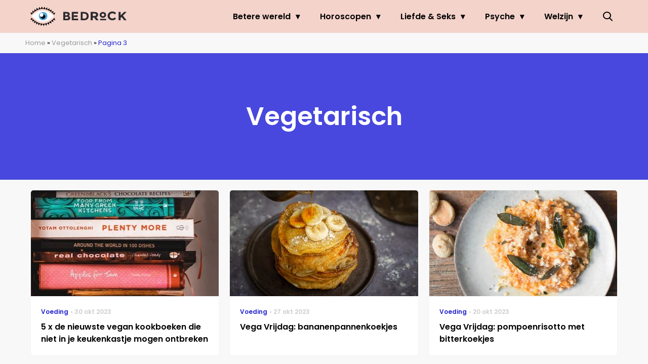

--- FILE ---
content_type: text/html; charset=UTF-8
request_url: https://www.bedrock.nl/tag/vegetarisch/page/3/?utm_source=https%3A%2F%2Fwww.bedrock.nl%2Ftag%2Fvegetarisch&utm_medium=url&utm_campaign=wpk_keywords
body_size: 19544
content:
<!doctype html>
<html lang="nl-NL" class="no-js">
    <head>
      <meta charset="utf-8">
      <meta http-equiv="X-UA-Compatible" content="IE=edge">
      <meta name="viewport" content="width=device-width, initial-scale=1">
        <script type="text/javascript">window.gdprAppliesGlobally=true;
(function(){function n(){if(!window.frames.__cmpLocator){if(document.body&&document.body.firstChild){var e=document.body;var t=document.createElement("iframe");t.style.display="none";t.name="__cmpLocator";t.title="cmpLocator";e.insertBefore(t,e.firstChild)}else{setTimeout(n,5)}}}function e(e,t,n){if(typeof n!=="function"){return}
if(!window.__cmpBuffer){window.__cmpBuffer=[]}if(e==="ping"){n({gdprAppliesGlobally:window.gdprAppliesGlobally,cmpLoaded:false},true)}else{window.__cmpBuffer.push({command:e,parameter:t,callback:n})}}e.stub=true;function t(r){if(!window.__cmp||window.__cmp.stub!==true){return}if(!r.data){return}var a=typeof r.data==="string";var e;try{e=a?JSON.parse(r.data):r.data}catch(t){return}if(e.__cmpCall){var o=e.__cmpCall;window.__cmp(o.command,o.parameter,function(e,t){var n={__cmpReturn:{returnValue:e,success:t,callId:o.callId}};r.source.postMessage(a?JSON.stringify(n):n,"*")})}}if(typeof window.__cmp!=="function"){window.__cmp=e;if(window.addEventListener){window.addEventListener("message",t,false)}else{window.attachEvent("onmessage",t)}}n()})();(function(e){var t=document.createElement("script");t.id="spcloader";t.type="text/javascript";t.async=true;t.src="https://sdk.privacy-center.org/"+e+"/loader.js?target="+document.location.hostname;t.charset="utf-8";var n=document.getElementsByTagName("script")[0];
n.parentNode.insertBefore(t,n)})("11ef8ac9-6270-4d5e-8b99-8d6a5bd60059");console.log('Didomi cookiewall');

window.didomiOnReady = window.didomiOnReady || [];
window.didomiOnReady.push(function (Didomi) {
    window.tc_vars = {
      // Add Didomi variables
      didomiGDPRApplies: window.didomiState.didomiGDPRApplies,
      didomiIABConsent: window.didomiState.didomiIABConsent,
      didomiVendorsConsent: window.didomiState.didomiVendorsConsent,
      didomiVendorsConsentUnknown: window.didomiState.didomiVendorsConsentUnknown,
      didomiVendorsConsentDenied: window.didomiState.didomiVendorsConsentDenied,
      didomiPurposesConsent: window.didomiState.didomiPurposesConsent,
      didomiPurposesConsentUnknown: window.didomiState.didomiPurposesConsentUnknown,
      didomiPurposesConsentDenied: window.didomiState.didomiPurposesConsentDenied,
      didomiExperimentId: window.didomiState.didomiExperimentId,
      didomiExperimentUserGroup: window.didomiState.didomiExperimentUserGroup,
    };
    if(tc_vars.didomiPurposesConsent != ''){
        console.log( 'cookiewall consent = true');
        consentLevel = 3;
        loadAllScripts();
      } else {
        console.log( 'cookiewall consent = false');
        consentLevel = 0;
        loadAllScripts();
      }
});

window.didomiEventListeners = window.didomiEventListeners || [];
  window.didomiEventListeners.push({
    event: 'notice.clickagree',
    listener: function () {
      console.log('clicked agree');
      consentLevel =3;
      loadAllScripts();
      return false;
    }
  });
  window.didomiEventListeners.push({
    event: 'preferences.clickagreetoall',
    listener: function () {
        console.log('clicked agree');
        consentLevel =3;
        loadAllScripts();
        return false;
    }
  });
  window.didomiEventListeners.push({
    event: 'preferences.clicksavechoices',
    listener: function () {
        console.log('clicked agree');
        consentLevel = 3;
        loadAllScripts();
        return false;
    }
  });

function loadAllScripts(){
  console.log('start loading all scripts 2.19');
  console.log(tc_vars.didomiPurposesConsentDenied);
  var deniedConsent = tc_vars.didomiPurposesConsentDenied;
  
  if(deniedConsent.indexOf('cookies') == -1) {
    //SETTING VARIABLES
    var wpk_tags = dataLayer[0].Tags;
    if (wpk_tags != undefined) {
      var wpk_tags_array = wpk_tags.split(',');
    } else {
      var wpk_tags_array = [];
    }

    var sales_keywords = dataLayer[0].sales_keywords;
    if(sales_keywords == undefined){
        sales_keywords= '';
    } else {
      sales_keywords = sales_keywords.replace(/_/g, '');
      sales_keywords = sales_keywords.replace(/&/g, '_');
      sales_keywords = sales_keywords.replace(/&amp;/g, '_');
    }

    if (typeof dataLayer[0].Site !== 'undefined') {
      var site_name = dataLayer[0].Site.toLowerCase();
    } else {
      var site_name = '';
    }

    site_name = site_name.split(".");

    //SETTING VARIABLES
    var script = document.createElement("script");
    script.src = "https://shared.mediahuis.be/cxense/cxense.bedrock.min.js";
    script.type = "didomi/javascript";
    script.setAttribute('data-vendor','iab:412');

    console.log('ads: '+deniedConsent.indexOf('create_ads_profile'));
    console.log('content: '+deniedConsent.indexOf('select_personalized_content'));

    if(deniedConsent.indexOf('create_ads_profile') < 0  && deniedConsent.indexOf('select_personalized_content') < 0){
      document.head.appendChild(script);
      console.log('load cxense!!!');
    } else {
      console.log('NOT load cxense!!');
    }
    if (dataLayer[0].show_banners == 1) {
      console.log('trigger fillSlots from cookiewall');
      // setTimeout(function(){ fillSlots(); }, 100);
      fillSlots();
    }
    if(deniedConsent.indexOf('social_media') < 0){
      var y = document.getElementsByClassName("social-media-no-consent-box");
      var i;
      for (i = 0; i < y.length; i++) {
        y[i].style.display = "none";
      }
      var x_fb_post = document.getElementsByClassName("fb-post-no-consent");
      while(x_fb_post.length > 0) {
        x_fb_post[0].className = "fb-post";
      }
      var x_fb_video = document.getElementsByClassName("fb-video-no-consent");
      var i;
      while(x_fb_video.length > 0) {
        x_fb_video[0].className = "fb-video";
      }
      var x_twitter = document.getElementsByClassName("twitter-tweet-no-consent");
      while(x_twitter.length > 0) {
        x_twitter[0].className = "twitter-tweet";
      }
      var xi = document.getElementsByClassName("instagram-media-no-consent");
      while(xi.length > 0) {
        xi[0].className = "instagram-media";
      }
      var script = document.createElement("script");
      script.src = "https://platform.twitter.com/widgets.js";
      document.head.appendChild(script);

      var script = document.createElement("script");
      script.src = "https://www.instagram.com/embed.js";
      document.head.appendChild(script);

      var script = document.createElement("script");
      script.innerHTML = "window.instgrm.Embeds.process();";
      document.head.appendChild(script);

      var script = document.createElement("script");
      script.src = "https://connect.facebook.net/nl_NL/sdk.js#xfbml=1&amp;version=v8.0";

      var facebookDiv = document.createElement('script');
          facebookDiv.innerHTML =`window.fbAsyncInit = function() {FB.init({ xfbml      : true, version    : 'v5.0' });}; `;
          document.head.appendChild(facebookDiv);

      var my_awesome_script = document.createElement('script');
          my_awesome_script.setAttribute('src','https://connect.facebook.net/en_US/sdk.js');
          my_awesome_script.async = 'true';
          my_awesome_script.defer = 'true';
          document.head.appendChild(my_awesome_script);
    }
  } else {
    if (dataLayer[0].show_banners == 1) {
      console.log('trigger fillSlots from cookiewall when cookies denied');
      // setTimeout(function(){ fillSlots(); }, 100);
      fillSlots();
    }
  }
}

if (navigator.userAgent.toLowerCase().indexOf('cxensebot') != -1) {
  loadAllScripts();
}
</script>

     <link rel="preconnect" href="https://fonts.gstatic.com" crossorigin>
  <link rel="manifest" href="/wp-json/app/manifest">
  <link rel="preload" href="https://www.bedrock.nl/wp-content/themes/fw3-bedrock/fonts/wpk.ttf?x6yh2d" as="font" crossorigin="anonymous">
  <link rel="license" href="https://www.mediahuis.nl/algemene-voorwaarden/gebruikersvoorwaarden-uitgaven/general-terms-of-use-for-mediahuis-publications/">
  <meta name="dcterms.rights" content="Mediahuis Nederland B.V." />
      <meta name="theme-color" content="#f4d3cb">
        <script>
    document.documentElement.className=document.documentElement.className.replace(/\bno-js\b/,"js");var window_width=Math.max(document.documentElement.clientWidth,window.innerWidth||0),isApple=/ipad|iphone|ipod/i.test(navigator.userAgent.toLowerCase()),isIphone=/iphone/i.test(navigator.userAgent.toLowerCase()),isAndroid=/android/i.test(navigator.userAgent.toLowerCase()),isMsie=/msie|windows/i.test(navigator.userAgent.toLowerCase()),isEdge=/edge/i.test(navigator.userAgent.toLowerCase());if(isApple)document.documentElement.className+=" apple",isIphone&&(document.documentElement.className+=" iphone");else if(isAndroid)document.documentElement.className+=" android";else if(isEdge)document.documentElement.className+=" edge";else if(isMsie){document.documentElement.className+=" msie";var isTen=/msie\ 10.0/i.test(navigator.userAgent.toLowerCase());isTen&&(document.documentElement.className+=" msie10");var isChrome=/chrome/i.test(navigator.userAgent.toLowerCase());isChrome&&(document.documentElement.className+=" mschrome");var isOld=/msie\ 9.0/i.test(navigator.userAgent.toLowerCase());isOld&&(document.documentElement.className+=" msieold");var isTooOld=/msie 8.0|msie 7.0|msie 6.0/i.test(navigator.userAgent.toLowerCase());isTooOld&&(document.documentElement.className+=" noooooo")}
  </script>

  <meta name='robots' content='index, follow, max-image-preview:large, max-snippet:-1, max-video-preview:-1' />
	<style>img:is([sizes="auto" i], [sizes^="auto," i]) { contain-intrinsic-size: 3000px 1500px }</style>
	
	<!-- This site is optimized with the Yoast SEO Premium plugin v23.2 (Yoast SEO v25.1) - https://yoast.com/wordpress/plugins/seo/ -->
	<title>Vegetarisch eten: recepten en tips voor vegetariërs - Bedrock</title>
	<meta name="description" content="Vegetariër en op zoek naar heerlijke, vegetarische recepten om je keukenrepertoire wat op te leuken? Wij hebben de lekkerste gerechten voor je verzameld." />
	<link rel="canonical" href="https://www.bedrock.nl/tag/vegetarisch/page/3/" />
	<link rel="prev" href="https://www.bedrock.nl/tag/vegetarisch/page/2/" />
	<link rel="next" href="https://www.bedrock.nl/tag/vegetarisch/page/4/" />
	<meta property="og:locale" content="nl_NL" />
	<meta property="og:type" content="article" />
	<meta property="og:title" content="Vegetarisch Archieven" />
	<meta property="og:description" content="Vegetariër en op zoek naar heerlijke, vegetarische recepten om je keukenrepertoire wat op te leuken? Wij hebben de lekkerste gerechten voor je verzameld." />
	<meta property="og:url" content="https://www.bedrock.nl/tag/vegetarisch/" />
	<meta property="og:site_name" content="BEDROCK" />
	<meta property="og:image" content="https://www.bedrock.nl/wp-content/uploads/2019/08/Bedrock-Icon-4.jpg" />
	<meta property="og:image:width" content="901" />
	<meta property="og:image:height" content="901" />
	<meta property="og:image:type" content="image/jpeg" />
	<meta name="twitter:card" content="summary_large_image" />
	<script type="application/ld+json" class="yoast-schema-graph">{"@context":"https://schema.org","@graph":[{"@type":"CollectionPage","@id":"https://www.bedrock.nl/tag/vegetarisch/","url":"https://www.bedrock.nl/tag/vegetarisch/page/3/","name":"Vegetarisch eten: recepten en tips voor vegetariërs - Bedrock","isPartOf":{"@id":"https://www.bedrock.nl/#website"},"primaryImageOfPage":{"@id":"https://www.bedrock.nl/tag/vegetarisch/page/3/#primaryimage"},"image":{"@id":"https://www.bedrock.nl/tag/vegetarisch/page/3/#primaryimage"},"thumbnailUrl":"https://www.bedrock.nl/wp-content/uploads/2023/10/kookboeken-e1698414145709.jpeg","description":"Vegetariër en op zoek naar heerlijke, vegetarische recepten om je keukenrepertoire wat op te leuken? Wij hebben de lekkerste gerechten voor je verzameld.","breadcrumb":{"@id":"https://www.bedrock.nl/tag/vegetarisch/page/3/#breadcrumb"},"inLanguage":"nl-NL"},{"@type":"ImageObject","inLanguage":"nl-NL","@id":"https://www.bedrock.nl/tag/vegetarisch/page/3/#primaryimage","url":"https://www.bedrock.nl/wp-content/uploads/2023/10/kookboeken-e1698414145709.jpeg","contentUrl":"https://www.bedrock.nl/wp-content/uploads/2023/10/kookboeken-e1698414145709.jpeg","width":3907,"height":2705,"caption":"vegan kookboeken"},{"@type":"BreadcrumbList","@id":"https://www.bedrock.nl/tag/vegetarisch/page/3/#breadcrumb","itemListElement":[{"@type":"ListItem","position":1,"name":"Home","item":"https://www.bedrock.nl/"},{"@type":"ListItem","position":2,"name":"Vegetarisch"}]},{"@type":"WebSite","@id":"https://www.bedrock.nl/#website","url":"https://www.bedrock.nl/","name":"BEDROCK","description":"Your daily guide to personal growth.","publisher":{"@id":"https://www.bedrock.nl/#organization"},"potentialAction":[{"@type":"SearchAction","target":{"@type":"EntryPoint","urlTemplate":"https://www.bedrock.nl/?s={search_term_string}"},"query-input":{"@type":"PropertyValueSpecification","valueRequired":true,"valueName":"search_term_string"}}],"inLanguage":"nl-NL"},{"@type":"Organization","@id":"https://www.bedrock.nl/#organization","name":"Bedrock","url":"https://www.bedrock.nl/","logo":{"@type":"ImageObject","inLanguage":"nl-NL","@id":"https://www.bedrock.nl/#/schema/logo/image/","url":"https://www.bedrock.nl/wp-content/uploads/2019/08/Bedrock-Icon-4.jpg","contentUrl":"https://www.bedrock.nl/wp-content/uploads/2019/08/Bedrock-Icon-4.jpg","width":901,"height":901,"caption":"Bedrock"},"image":{"@id":"https://www.bedrock.nl/#/schema/logo/image/"},"sameAs":["https://www.facebook.com/bedrockmagazine/","https://www.instagram.com/bedrockmagazine/","https://nl.pinterest.com/bedrockmag/"]}]}</script>
	<!-- / Yoast SEO Premium plugin. -->


<link rel='dns-prefetch' href='//cdn.kaching.eu.com' />
<link rel='dns-prefetch' href='//www.dwin2.com' />
<link rel='dns-prefetch' href='//ajax.googleapis.com' />
<link rel='dns-prefetch' href='//fonts.googleapis.com' />
      <script>
        dataLayer = [{
          'show_banners': 1,
          'Site':'BEDROCK',
          'Type':'Archive',
          'cs_fpid': '0'
        }];
      </script>
    <link rel="alternate" type="application/rss+xml" title="BEDROCK &raquo; Vegetarisch tag feed" href="https://www.bedrock.nl/tag/vegetarisch/feed/" />
<style id='classic-theme-styles-inline-css' type='text/css'>
/*! This file is auto-generated */
.wp-block-button__link{color:#fff;background-color:#32373c;border-radius:9999px;box-shadow:none;text-decoration:none;padding:calc(.667em + 2px) calc(1.333em + 2px);font-size:1.125em}.wp-block-file__button{background:#32373c;color:#fff;text-decoration:none}
</style>
<link rel='stylesheet' id='wpcomvip-governance-css' href='https://www.bedrock.nl/wp-content/plugins/vip-governance/css/vip-governance.css?ver=1.0.6' type='text/css' media='all' />
<style id='global-styles-inline-css' type='text/css'>
:root{--wp--preset--aspect-ratio--square: 1;--wp--preset--aspect-ratio--4-3: 4/3;--wp--preset--aspect-ratio--3-4: 3/4;--wp--preset--aspect-ratio--3-2: 3/2;--wp--preset--aspect-ratio--2-3: 2/3;--wp--preset--aspect-ratio--16-9: 16/9;--wp--preset--aspect-ratio--9-16: 9/16;--wp--preset--color--black: #000000;--wp--preset--color--cyan-bluish-gray: #abb8c3;--wp--preset--color--white: #ffffff;--wp--preset--color--pale-pink: #f78da7;--wp--preset--color--vivid-red: #cf2e2e;--wp--preset--color--luminous-vivid-orange: #ff6900;--wp--preset--color--luminous-vivid-amber: #fcb900;--wp--preset--color--light-green-cyan: #7bdcb5;--wp--preset--color--vivid-green-cyan: #00d084;--wp--preset--color--pale-cyan-blue: #8ed1fc;--wp--preset--color--vivid-cyan-blue: #0693e3;--wp--preset--color--vivid-purple: #9b51e0;--wp--preset--gradient--vivid-cyan-blue-to-vivid-purple: linear-gradient(135deg,rgba(6,147,227,1) 0%,rgb(155,81,224) 100%);--wp--preset--gradient--light-green-cyan-to-vivid-green-cyan: linear-gradient(135deg,rgb(122,220,180) 0%,rgb(0,208,130) 100%);--wp--preset--gradient--luminous-vivid-amber-to-luminous-vivid-orange: linear-gradient(135deg,rgba(252,185,0,1) 0%,rgba(255,105,0,1) 100%);--wp--preset--gradient--luminous-vivid-orange-to-vivid-red: linear-gradient(135deg,rgba(255,105,0,1) 0%,rgb(207,46,46) 100%);--wp--preset--gradient--very-light-gray-to-cyan-bluish-gray: linear-gradient(135deg,rgb(238,238,238) 0%,rgb(169,184,195) 100%);--wp--preset--gradient--cool-to-warm-spectrum: linear-gradient(135deg,rgb(74,234,220) 0%,rgb(151,120,209) 20%,rgb(207,42,186) 40%,rgb(238,44,130) 60%,rgb(251,105,98) 80%,rgb(254,248,76) 100%);--wp--preset--gradient--blush-light-purple: linear-gradient(135deg,rgb(255,206,236) 0%,rgb(152,150,240) 100%);--wp--preset--gradient--blush-bordeaux: linear-gradient(135deg,rgb(254,205,165) 0%,rgb(254,45,45) 50%,rgb(107,0,62) 100%);--wp--preset--gradient--luminous-dusk: linear-gradient(135deg,rgb(255,203,112) 0%,rgb(199,81,192) 50%,rgb(65,88,208) 100%);--wp--preset--gradient--pale-ocean: linear-gradient(135deg,rgb(255,245,203) 0%,rgb(182,227,212) 50%,rgb(51,167,181) 100%);--wp--preset--gradient--electric-grass: linear-gradient(135deg,rgb(202,248,128) 0%,rgb(113,206,126) 100%);--wp--preset--gradient--midnight: linear-gradient(135deg,rgb(2,3,129) 0%,rgb(40,116,252) 100%);--wp--preset--font-size--small: 13px;--wp--preset--font-size--medium: 20px;--wp--preset--font-size--large: 36px;--wp--preset--font-size--x-large: 42px;--wp--preset--spacing--20: 0.44rem;--wp--preset--spacing--30: 0.67rem;--wp--preset--spacing--40: 1rem;--wp--preset--spacing--50: 1.5rem;--wp--preset--spacing--60: 2.25rem;--wp--preset--spacing--70: 3.38rem;--wp--preset--spacing--80: 5.06rem;--wp--preset--shadow--natural: 6px 6px 9px rgba(0, 0, 0, 0.2);--wp--preset--shadow--deep: 12px 12px 50px rgba(0, 0, 0, 0.4);--wp--preset--shadow--sharp: 6px 6px 0px rgba(0, 0, 0, 0.2);--wp--preset--shadow--outlined: 6px 6px 0px -3px rgba(255, 255, 255, 1), 6px 6px rgba(0, 0, 0, 1);--wp--preset--shadow--crisp: 6px 6px 0px rgba(0, 0, 0, 1);}:where(.is-layout-flex){gap: 0.5em;}:where(.is-layout-grid){gap: 0.5em;}body .is-layout-flex{display: flex;}.is-layout-flex{flex-wrap: wrap;align-items: center;}.is-layout-flex > :is(*, div){margin: 0;}body .is-layout-grid{display: grid;}.is-layout-grid > :is(*, div){margin: 0;}:where(.wp-block-columns.is-layout-flex){gap: 2em;}:where(.wp-block-columns.is-layout-grid){gap: 2em;}:where(.wp-block-post-template.is-layout-flex){gap: 1.25em;}:where(.wp-block-post-template.is-layout-grid){gap: 1.25em;}.has-black-color{color: var(--wp--preset--color--black) !important;}.has-cyan-bluish-gray-color{color: var(--wp--preset--color--cyan-bluish-gray) !important;}.has-white-color{color: var(--wp--preset--color--white) !important;}.has-pale-pink-color{color: var(--wp--preset--color--pale-pink) !important;}.has-vivid-red-color{color: var(--wp--preset--color--vivid-red) !important;}.has-luminous-vivid-orange-color{color: var(--wp--preset--color--luminous-vivid-orange) !important;}.has-luminous-vivid-amber-color{color: var(--wp--preset--color--luminous-vivid-amber) !important;}.has-light-green-cyan-color{color: var(--wp--preset--color--light-green-cyan) !important;}.has-vivid-green-cyan-color{color: var(--wp--preset--color--vivid-green-cyan) !important;}.has-pale-cyan-blue-color{color: var(--wp--preset--color--pale-cyan-blue) !important;}.has-vivid-cyan-blue-color{color: var(--wp--preset--color--vivid-cyan-blue) !important;}.has-vivid-purple-color{color: var(--wp--preset--color--vivid-purple) !important;}.has-black-background-color{background-color: var(--wp--preset--color--black) !important;}.has-cyan-bluish-gray-background-color{background-color: var(--wp--preset--color--cyan-bluish-gray) !important;}.has-white-background-color{background-color: var(--wp--preset--color--white) !important;}.has-pale-pink-background-color{background-color: var(--wp--preset--color--pale-pink) !important;}.has-vivid-red-background-color{background-color: var(--wp--preset--color--vivid-red) !important;}.has-luminous-vivid-orange-background-color{background-color: var(--wp--preset--color--luminous-vivid-orange) !important;}.has-luminous-vivid-amber-background-color{background-color: var(--wp--preset--color--luminous-vivid-amber) !important;}.has-light-green-cyan-background-color{background-color: var(--wp--preset--color--light-green-cyan) !important;}.has-vivid-green-cyan-background-color{background-color: var(--wp--preset--color--vivid-green-cyan) !important;}.has-pale-cyan-blue-background-color{background-color: var(--wp--preset--color--pale-cyan-blue) !important;}.has-vivid-cyan-blue-background-color{background-color: var(--wp--preset--color--vivid-cyan-blue) !important;}.has-vivid-purple-background-color{background-color: var(--wp--preset--color--vivid-purple) !important;}.has-black-border-color{border-color: var(--wp--preset--color--black) !important;}.has-cyan-bluish-gray-border-color{border-color: var(--wp--preset--color--cyan-bluish-gray) !important;}.has-white-border-color{border-color: var(--wp--preset--color--white) !important;}.has-pale-pink-border-color{border-color: var(--wp--preset--color--pale-pink) !important;}.has-vivid-red-border-color{border-color: var(--wp--preset--color--vivid-red) !important;}.has-luminous-vivid-orange-border-color{border-color: var(--wp--preset--color--luminous-vivid-orange) !important;}.has-luminous-vivid-amber-border-color{border-color: var(--wp--preset--color--luminous-vivid-amber) !important;}.has-light-green-cyan-border-color{border-color: var(--wp--preset--color--light-green-cyan) !important;}.has-vivid-green-cyan-border-color{border-color: var(--wp--preset--color--vivid-green-cyan) !important;}.has-pale-cyan-blue-border-color{border-color: var(--wp--preset--color--pale-cyan-blue) !important;}.has-vivid-cyan-blue-border-color{border-color: var(--wp--preset--color--vivid-cyan-blue) !important;}.has-vivid-purple-border-color{border-color: var(--wp--preset--color--vivid-purple) !important;}.has-vivid-cyan-blue-to-vivid-purple-gradient-background{background: var(--wp--preset--gradient--vivid-cyan-blue-to-vivid-purple) !important;}.has-light-green-cyan-to-vivid-green-cyan-gradient-background{background: var(--wp--preset--gradient--light-green-cyan-to-vivid-green-cyan) !important;}.has-luminous-vivid-amber-to-luminous-vivid-orange-gradient-background{background: var(--wp--preset--gradient--luminous-vivid-amber-to-luminous-vivid-orange) !important;}.has-luminous-vivid-orange-to-vivid-red-gradient-background{background: var(--wp--preset--gradient--luminous-vivid-orange-to-vivid-red) !important;}.has-very-light-gray-to-cyan-bluish-gray-gradient-background{background: var(--wp--preset--gradient--very-light-gray-to-cyan-bluish-gray) !important;}.has-cool-to-warm-spectrum-gradient-background{background: var(--wp--preset--gradient--cool-to-warm-spectrum) !important;}.has-blush-light-purple-gradient-background{background: var(--wp--preset--gradient--blush-light-purple) !important;}.has-blush-bordeaux-gradient-background{background: var(--wp--preset--gradient--blush-bordeaux) !important;}.has-luminous-dusk-gradient-background{background: var(--wp--preset--gradient--luminous-dusk) !important;}.has-pale-ocean-gradient-background{background: var(--wp--preset--gradient--pale-ocean) !important;}.has-electric-grass-gradient-background{background: var(--wp--preset--gradient--electric-grass) !important;}.has-midnight-gradient-background{background: var(--wp--preset--gradient--midnight) !important;}.has-small-font-size{font-size: var(--wp--preset--font-size--small) !important;}.has-medium-font-size{font-size: var(--wp--preset--font-size--medium) !important;}.has-large-font-size{font-size: var(--wp--preset--font-size--large) !important;}.has-x-large-font-size{font-size: var(--wp--preset--font-size--x-large) !important;}
:where(.wp-block-post-template.is-layout-flex){gap: 1.25em;}:where(.wp-block-post-template.is-layout-grid){gap: 1.25em;}
:where(.wp-block-columns.is-layout-flex){gap: 2em;}:where(.wp-block-columns.is-layout-grid){gap: 2em;}
:root :where(.wp-block-pullquote){font-size: 1.5em;line-height: 1.6;}
</style>
<link rel='stylesheet' id='plugin-styles-css' href='https://www.bedrock.nl/wp-content/plugins/mediahuis-advertisement/css/main.css?ver=1.0.5.3' type='text/css' media='all' />
<link rel='stylesheet' id='plugin-styles-speechbubble-css' href='https://www.bedrock.nl/wp-content/plugins/mediahuis-speechbubble//css/speechbubble.css?ver=0.1.2' type='text/css' media='all' />
<link rel='stylesheet' id='fw3-styles-css' href='https://www.bedrock.nl/wp-content/themes/fw3-bedrock/css/bedrock.css?ver=3.5.24' type='text/css' media='all' />
<link rel='stylesheet' id='google-fonts-css' href='https://fonts.googleapis.com/css?family=Poppins:400,400i,600,600i&#038;display=swap' type='text/css' media='all' />
<script type="text/javascript" src="https://cdn.kaching.eu.com/latest/bedrock/kaching.js" id="kaching-script-js"></script>
<script type="text/javascript" src="https://cdn.kaching.eu.com/latest/bedrock/dmp.js" id="kachingdmp-script-js"></script>
<script type="text/javascript" src="https://www.bedrock.nl/wp-content/plugins/wpo365-login/apps/dist/pintra-redirect.js?ver=37.2" id="pintraredirectjs-js" async></script>
    <style></style>
    <link rel="icon" href="https://www.bedrock.nl/wp-content/uploads/2019/12/cropped-Bedrock-favicon-32x32.jpg" sizes="32x32" />
<link rel="icon" href="https://www.bedrock.nl/wp-content/uploads/2019/12/cropped-Bedrock-favicon-192x192.jpg" sizes="192x192" />
<link rel="apple-touch-icon" href="https://www.bedrock.nl/wp-content/uploads/2019/12/cropped-Bedrock-favicon-180x180.jpg" />
<meta name="msapplication-TileImage" content="https://www.bedrock.nl/wp-content/uploads/2019/12/cropped-Bedrock-favicon-270x270.jpg" />
		<style type="text/css" id="wp-custom-css">
			.yoast-table-of-contents ul {
  padding: 2rem;
  background-color: #f7f7f7;
}
.yoast-table-of-contents ul li, .yoast-table-of-contents ul li ul {
  padding: 0;
	margin-top: 0;
}
.yoast-table-of-contents ul li::marker {
	color: #000;
}		</style>
		        



    

        <script>
            const kaching = new KaChing();
            var site_name = 'Bedrock';

                        var is_fixed = '';
            // console.log('is fixed: ', is_fixed);
            
            console.log('ignore fill slots');
            document.addEventListener("DOMContentLoaded", function(event) {
                console.log('DOM loaded...');
                // console.log(document.querySelector('.article__content').offsetHeight);
                if (dataLayer[0].show_banners == 1) { 
                    // fillSlots();
                    // setTimeout(function(){ fillSlots(); }, 800);
                }
            });
            

            function fillSlots() {
                console.log('Fill slots called..');
                $premium_article = false;
                $premium_ad_settings = "no_ads";
                                    $premium_article = '';
                
                
                var sales_keywords = dataLayer[0].sales_keywords;
                if (sales_keywords != undefined) {
                    sales_keywords = sales_keywords.replace(/_/g, '');
                    sales_keywords = sales_keywords.replace(/&/g, '_');
                    sales_keywords = sales_keywords.replace(/&amp;/g, '_');
                    var sales_keywords_array = sales_keywords.split(',');
                } else {
                    var sales_keywords_array = [];
                }

                var tags = dataLayer[0].Tags;
                if (tags != undefined) {
                    tags = tags.replace(/_/g, '');
                    tags = tags.replace(/&/g, '_');
                    tags = tags.replace(/&amp;/g, '_');
                    var tags_array = tags.split(',');
                } else {
                    var tags_array = [];
                }

                // t1 - Top banner
                if (document.getElementById('ad_leaderboard-t1')) {
                    //if (window_width > 768) {
                    kaching.defineSlot(
                        'leaderboard',
                        't1', {
                        isLazy: true,
                        }
                    );
                    //}
                }
            
                // // Elastic native
                if (document.getElementById('ad_elasticnative-1')) {
                    kaching.defineSlot(
                        'elasticnative',
                        '1', {
                        isLazy: true,
                        }
                    );
                }

                // Inpage banners 
                var inpageBanners = document.querySelectorAll(".ad--inpageleaderboard");
                var i_page;
                var inpageSpot= [];
                
                for (i_page = 0; i_page < inpageBanners.length; i_page++) {
                    inpageSpot[i_page] = 'wpk_inline_' + i_page;
                    realcount_page = i_page + 2;
                    kaching.defineSlot(
                        'leaderboard',
                        'b'+realcount_page, {
                        isLazy: true,
                        }
                    );
                }

                // Inline banners
                var inlineBanners = document.querySelectorAll(".ad-inline_banner");
                var i;
                var inlineSpot= [];
                
                for (i = 0; i < inlineBanners.length; i++) {
                    inlineSpot[i] = 'ad_leaderboardrectangle-' + i;
                    realcount = i + 1;
                    
                    // // AD ADS WITH KACHING
                    kaching.defineSlot(
                        'leaderboardrectangle',
                        'b'+realcount, {
                        isLazy: true,
                        }
                    );
                }


                // Sidebar banners
                if(!$premium_ad_settings || !$premium_article) { 
                    var aside_h;
                    if (document.querySelector('.aside-wrap')) {
                        // aside_h = document.querySelector('.aside-wrap').offsetHeight + (inlineBanners.length * 90); 
                        // aside_h = document.querySelector('.aside-wrap').offsetHeight;
                        aside_h = document.querySelector('.article__content').offsetHeight - 0;
                        // console.log('aside: ',aside_h);
                        console.log('aside-wrap: ', document.querySelector('.article__content').offsetHeight);
                    }
                    // echo "aside_h = document.querySelector('.aside-wrap').offsetHeight;";
                    var sidebar_density = '1000';
                    // console.log('sidebar density: ', sidebar_density);
                    if (sidebar_density < 1) {
                        sidebar_density = 1000;
                    }
                    var banner_count = Math.floor(aside_h / sidebar_density);  //was 1000 and before that 1200
                    var banner_container_height = Math.floor(100 / banner_count);
                    // console.log('b_count: ', banner_count);
                    var selection = document.querySelector('body .site-main') !== null;
                    if (selection) {
                        document.querySelector('body .site-main').style.overflow = 'unset';
                    }

                    var selection = document.querySelector('body .wrap') !== null;
                    if (selection) {
                        document.querySelector('body .wrap').style.overflow = 'unset';
                    }
                    var wpk_aside = document.querySelector('.aside .aside-wrap') !== null;
                    if (wpk_aside) {
                        document.querySelector('aside .aside-wrap').style.position = 'static';
                    }
                    
                    for (x = 1; x <= banner_count; x++) {
                        document.querySelector('.aside-wrap').insertAdjacentHTML('beforeend', '<div class="sticky-banner-container "  style="position:relative;" id="sticky-banner-container' + x + '"><div class="ad ad--rectangleskyscraper sticky-banner" id="ad_rectangleskyscraper-b'+x+'" style="text-align:center;width:300px;position:sticky;top: 75px; margin-top: 0px;"></div></div>');
                        document.querySelector('#sticky-banner-container' + x).style.height = banner_container_height + '%';
                        document.querySelector('#aside-single').style.height = aside_h + 'px';
                        document.querySelector('.aside-wrap').style.height = '100%';

                        // TODO: add option to fix sidebar to complete right of the browser window (relative on main is the issue for absolute )
                        // document.querySelector('.aside-wrap').style.position = 'fixed';
                        // document.querySelector('.aside-wrap').style.right = '10px';

                        kaching.defineSlot(
                            'rectangleskyscraper',
                            'b' + x, {
                            isLazy: true,
                            }
                        );
                    }
                }




                // Footer banner
                if (document.getElementById('ad_leaderboard-b1') ) {
                    kaching.defineSlot(
                        'leaderboard',
                        'b1', {
                            isLazy: true,
                        }
                    );
                }

                // // Related content banner
                // if (document.getElementById('ad_leaderboard-b99') ) {
                //     kaching.defineSlot(
                //         'leaderboard',
                //         'b2', {
                //             isLazy: true,
                //         }
                //     );
                // }


                                    var page_type = 'detail';
                
                var showGamblingAdsKaching = document.cookie.match('(^|;)\\s*showGamblingAds\\s*=\\s*([^;]+)')?.pop() || true;
                
                // Exception for Metro
                if (dataLayer[0].Author == 'Mediaplanet') { 
                    console.log('author:', dataLayer[0].Author);
                    adunit_name = '/mediaplanet'
                } else {
                    adunit_name = '/page'
                }

                if(window_width < 500){
                        var platform = 'MOB';
                    }else{
                        var platform = 'WWW';
                    }

                console.log('init ka-ching ...');
                kaching.init({
                    adunit: site_name+adunit_name,
                    page: {
                        paid: false,
                        taglist: tags_array,
                    },
                    // environment: test,
                    platform: platform,
                    personalAds: true,
                    //Prebid:true,
                                        targeting: {
                        article_taglist: tags_array,
                        sales_keywords: sales_keywords_array,
                        page_type: page_type,
                        article_id: '145165',
                        gambling: showGamblingAdsKaching ? 'true' : 'false'                    },
                    })
                    .then(() => {
                        console.log('after ka-ching init');
                    });
                }

                document.addEventListener('KaChing.render.init', event => {
                    console.log('ka-ching init post action...');
                    // event contains the event channel & data
                    // ie. channel outputs "KaChing.render.init"
                    // ie. data outputs "{ format: 'video', url: 'http://the-vast-tag-url' }"

                    // DO STUFF AFTER KACHING RENDERED...
                    postAdActions();
                });


                function postAdActions() {
                    var inlineBanners = document.querySelectorAll(".ad-inline_banner");
                    
                    inlineBanners.forEach(element => {
                        if(element.getAttribute('data-google-query-id')){
                            // console.log(element);
                            placeholderDiv = 'placeholder_'+element.id;
                            console.log('el child: ', element.childNodes[0].childElementCount);
                            if (element.childNodes[0].childElementCount > 0 && !placeholderDiv) {
                                document.getElementById(placeholderDiv).style.display = 'none';
                            }
                        } else {
                            // Element is filled by GAM
                            // console.log('Wait whats here?', element.getAttribute('data-google-query-id'));
                            // console.log(element.lastChild.childElementCount);
                            // Remove placeholder
                        }

                       
                    });

                    var topBanners = document.querySelectorAll(".ad-top_banner");
                    topBanners.forEach(element => {
                        if(element.getAttribute('data-google-query-id')){
                            placeholderDiv = 'placeholder_'+element.id;
                            if (element.childNodes[0].childElementCount > 0 && !placeholderDiv) {
                                document.getElementById(placeholderDiv).style.display = 'none';
                            }
                        }
                    });

                    var footerBanners = document.querySelectorAll(".ad-footer_banner");
                    footerBanners.forEach(element => {
                        if(element.getAttribute('data-google-query-id')){
                            placeholderDiv = 'placeholder_'+element.id;
                            if (element.childNodes[0].childElementCount > 0 && !placeholderDiv) {
                                document.getElementById(placeholderDiv).style.display = 'none';
                            }
                        }
                    });

                }
        </script>
         <script async id="ebx" src="//applets.ebxcdn.com/ebx.js"></script>
    </head>
    <body data-rsssl=1 class="archive paged tag tag-vegetarisch tag-233 wp-custom-logo paged-3 tag-paged-3 wp-theme-fw3-bedrock light-theme no-dark-mode" data-type="tag">
    <script>
        const currentTheme = document.cookie.match('(^|;)\\s*fw3-theme\\s*=\\s*([^;]+)')?.pop() || '';
        const noDarkMode = document.body.classList.contains("no-dark-mode");
        const darkModeMobileOnly = document.body.classList.contains("dark-mode-mobile-only");
        let isMobile = window.matchMedia("(any-pointer:coarse) and (max-width: 766px)").matches;
        if (!noDarkMode && ((darkModeMobileOnly && isMobile) || !darkModeMobileOnly)) {
          if (currentTheme == "dark") {
            if (document.body.classList.contains("light-theme")) document.body.classList.remove("light-theme");
            if (!document.body.classList.contains("dark-theme")) document.body.classList.add("dark-theme");
          } else if (currentTheme == "light") {
            if (document.body.classList.contains("dark-theme")) document.body.classList.remove("dark-theme");
            if (!document.body.classList.contains("light-theme")) document.body.classList.add("light-theme");
          }
        }
      </script>
    <!-- Google Tag Manager -->
<noscript><iframe src="//www.googletagmanager.com/ns.html?id=GTM-P4N47BT"
height="0" width="0" style="display:none;visibility:hidden"></iframe></noscript>
<script>(function(w,d,s,l,i){w[l]=w[l]||[];w[l].push({'gtm.start':
new Date().getTime(),event:'gtm.js'});var f=d.getElementsByTagName(s)[0],
j=d.createElement(s),dl=l!='dataLayer'?'&l='+l:'';j.async=true;j.src=
'//www.googletagmanager.com/gtm.js?id='+i+dl;f.parentNode.insertBefore(j,f);
})(window,document,'script','dataLayer','GTM-P4N47BT');</script>
<!-- End Google Tag Manager -->
    <div class="header-container">
      <div class="header-holder">
        <header id="masthead" class="header" role="banner">
          <div class="logo logo__header"><a href="https://www.bedrock.nl" data-component-name="header-logo" data-link-type="image"><img src="https://www.bedrock.nl/wp-content/uploads/2019/12/bedrock-logo-eye.svg" alt="BEDROCK" class="logo"></a></div>
                    <div class="search-btn"
          data-component-name="search" data-link-type="button" data-action="open"><i class="icon-search"></i></div>
          <div class="mobile-menu-btn open"><i class="icon-menu"
          data-component-name="nav" data-link-type="button" data-action="open"></i></div>
        </header>
        <div class="overlay"></div>
<nav class="nav " role="navigation" aria-label="BEDROCK Hoofdmenu">
    <div class="nav__header">
        <a href="https://www.bedrock.nl" data-component-name="header-logo" data-link-type="image"><img src="https://www.bedrock.nl/wp-content/uploads/2019/12/bedrock-logo-eye.svg" alt="BEDROCK" class="logo"></a>        <div class="mobile-menu-btn close"><i class="icon-close"></i></div>
    </div>
    <ul id="menu-main-navigation" class="menu"><li id="menu-item-187" class="menu-item menu-item-type-taxonomy menu-item-object-category menu-item-has-children menu-item-187"><a href="https://www.bedrock.nl/betere-wereld/" data-component-name="nav" data-position="header" data-link-type="navitem" data-link-uri="https://www.bedrock.nl/betere-wereld/">Betere wereld</a><button class="sub-menu-toggle" role="button"></button>
<ul class="sub-menu">
	<li id="menu-item-124117" class="menu-item menu-item-type-taxonomy menu-item-object-category menu-item-124117"><a href="https://www.bedrock.nl/betere-wereld/planeet/" data-component-name="nav" data-position="header" data-link-type="navitem" data-link-uri="https://www.bedrock.nl/betere-wereld/planeet/">Planeet</a></li>
	<li id="menu-item-124118" class="menu-item menu-item-type-taxonomy menu-item-object-category menu-item-124118"><a href="https://www.bedrock.nl/betere-wereld/maatschappij/" data-component-name="nav" data-position="header" data-link-type="navitem" data-link-uri="https://www.bedrock.nl/betere-wereld/maatschappij/">Maatschappij</a></li>
	<li id="menu-item-124119" class="menu-item menu-item-type-taxonomy menu-item-object-category menu-item-124119"><a href="https://www.bedrock.nl/betere-wereld/duurzaamheid/" data-component-name="nav" data-position="header" data-link-type="navitem" data-link-uri="https://www.bedrock.nl/betere-wereld/duurzaamheid/">Duurzaamheid</a></li>
	<li id="menu-item-100032" class="menu-item menu-item-type-taxonomy menu-item-object-category menu-item-100032"><a href="https://www.bedrock.nl/betere-wereld/reizen/" data-component-name="nav" data-position="header" data-link-type="navitem" data-link-uri="https://www.bedrock.nl/betere-wereld/reizen/">Reizen</a></li>
</ul>
</li>
<li id="menu-item-125180" class="menu-item menu-item-type-taxonomy menu-item-object-category menu-item-has-children menu-item-125180"><a href="https://www.bedrock.nl/horoscopen/" data-component-name="nav" data-position="header" data-link-type="navitem" data-link-uri="https://www.bedrock.nl/horoscopen/">Horoscopen</a><button class="sub-menu-toggle" role="button"></button>
<ul class="sub-menu">
	<li id="menu-item-89859" class="menu-item menu-item-type-custom menu-item-object-custom menu-item-89859"><a href="https://www.bedrock.nl/tag/astrologie/" data-component-name="nav" data-position="header" data-link-type="navitem" data-link-uri="https://www.bedrock.nl/tag/astrologie/">Astrologie</a></li>
	<li id="menu-item-125190" class="menu-item menu-item-type-custom menu-item-object-custom menu-item-125190"><a href="https://www.bedrock.nl/tag/maan/" data-component-name="nav" data-position="header" data-link-type="navitem" data-link-uri="https://www.bedrock.nl/tag/maan/">Volle &#038; Nieuw Maan</a></li>
</ul>
</li>
<li id="menu-item-124125" class="menu-item menu-item-type-taxonomy menu-item-object-category menu-item-has-children menu-item-124125"><a href="https://www.bedrock.nl/liefde-seks/" data-component-name="nav" data-position="header" data-link-type="navitem" data-link-uri="https://www.bedrock.nl/liefde-seks/">Liefde &amp; Seks</a><button class="sub-menu-toggle" role="button"></button>
<ul class="sub-menu">
	<li id="menu-item-159719" class="menu-item menu-item-type-taxonomy menu-item-object-category menu-item-159719"><a href="https://www.bedrock.nl/liefde-seks/relatie/" data-component-name="nav" data-position="header" data-link-type="navitem" data-link-uri="https://www.bedrock.nl/liefde-seks/relatie/">Relatie</a></li>
	<li id="menu-item-159717" class="menu-item menu-item-type-taxonomy menu-item-object-category menu-item-159717"><a href="https://www.bedrock.nl/liefde-seks/seks/" data-component-name="nav" data-position="header" data-link-type="navitem" data-link-uri="https://www.bedrock.nl/liefde-seks/seks/">Seks</a></li>
	<li id="menu-item-159718" class="menu-item menu-item-type-taxonomy menu-item-object-category menu-item-159718"><a href="https://www.bedrock.nl/liefde-seks/zelfliefde/" data-component-name="nav" data-position="header" data-link-type="navitem" data-link-uri="https://www.bedrock.nl/liefde-seks/zelfliefde/">Zelfliefde</a></li>
</ul>
</li>
<li id="menu-item-184" class="menu-item menu-item-type-taxonomy menu-item-object-category menu-item-has-children menu-item-184"><a href="https://www.bedrock.nl/psyche/" data-component-name="nav" data-position="header" data-link-type="navitem" data-link-uri="https://www.bedrock.nl/psyche/">Psyche</a><button class="sub-menu-toggle" role="button"></button>
<ul class="sub-menu">
	<li id="menu-item-136277" class="menu-item menu-item-type-taxonomy menu-item-object-category menu-item-136277"><a href="https://www.bedrock.nl/psyche/persoonlijke-verhalen/" data-component-name="nav" data-position="header" data-link-type="navitem" data-link-uri="https://www.bedrock.nl/psyche/persoonlijke-verhalen/">Persoonlijke verhalen</a></li>
	<li id="menu-item-154146" class="menu-item menu-item-type-taxonomy menu-item-object-category menu-item-154146"><a href="https://www.bedrock.nl/psyche/meditatie-week/" data-component-name="nav" data-position="header" data-link-type="navitem" data-link-uri="https://www.bedrock.nl/psyche/meditatie-week/">Meditatie</a></li>
	<li id="menu-item-124127" class="menu-item menu-item-type-taxonomy menu-item-object-category menu-item-124127"><a href="https://www.bedrock.nl/psyche/psychologie/" data-component-name="nav" data-position="header" data-link-type="navitem" data-link-uri="https://www.bedrock.nl/psyche/psychologie/">Psychologie</a></li>
	<li id="menu-item-124128" class="menu-item menu-item-type-taxonomy menu-item-object-category menu-item-124128"><a href="https://www.bedrock.nl/psyche/spiritualiteit/" data-component-name="nav" data-position="header" data-link-type="navitem" data-link-uri="https://www.bedrock.nl/psyche/spiritualiteit/">Spiritualiteit</a></li>
	<li id="menu-item-124129" class="menu-item menu-item-type-taxonomy menu-item-object-category menu-item-124129"><a href="https://www.bedrock.nl/psyche/werk/" data-component-name="nav" data-position="header" data-link-type="navitem" data-link-uri="https://www.bedrock.nl/psyche/werk/">Werk</a></li>
</ul>
</li>
<li id="menu-item-183" class="menu-item menu-item-type-taxonomy menu-item-object-category menu-item-has-children menu-item-183"><a href="https://www.bedrock.nl/welzijn/" data-component-name="nav" data-position="header" data-link-type="navitem" data-link-uri="https://www.bedrock.nl/welzijn/">Welzijn</a><button class="sub-menu-toggle" role="button"></button>
<ul class="sub-menu">
	<li id="menu-item-124123" class="menu-item menu-item-type-taxonomy menu-item-object-category menu-item-124123"><a href="https://www.bedrock.nl/welzijn/beweging/" data-component-name="nav" data-position="header" data-link-type="navitem" data-link-uri="https://www.bedrock.nl/welzijn/beweging/">Beweging</a></li>
	<li id="menu-item-124122" class="menu-item menu-item-type-taxonomy menu-item-object-category menu-item-124122"><a href="https://www.bedrock.nl/welzijn/verzorging/" data-component-name="nav" data-position="header" data-link-type="navitem" data-link-uri="https://www.bedrock.nl/welzijn/verzorging/">Verzorging</a></li>
	<li id="menu-item-124124" class="menu-item menu-item-type-taxonomy menu-item-object-category menu-item-124124"><a href="https://www.bedrock.nl/welzijn/voeding/" data-component-name="nav" data-position="header" data-link-type="navitem" data-link-uri="https://www.bedrock.nl/welzijn/voeding/">Voeding</a></li>
</ul>
</li>
</ul>    <div class="nav__footer">
        <ul class="socialmenu">
    <li class="socialmenu__item">
        <a href="https://www.youtube.com/channel/UCuMeYmKQ6y0x5Rufgi8dF4A" target="_blank" data-component-name="social" data-link-title="YouTube" data-link-type="button" data-link-uri="https://www.youtube.com/channel/UCuMeYmKQ6y0x5Rufgi8dF4A"><span class="socialmenu__item-text">YouTube</span><i class="icon-youtube"></i></a>
    </li>
                <li class="socialmenu__item">
        <a href="https://www.instagram.com/bedrockmagazine/" target="_blank" data-component-name="social" data-link-title="Instagram" data-link-type="button" data-link-uri="https://www.instagram.com/bedrockmagazine/"><span class="socialmenu__item-text">Instagram</span><i class="icon-instagram"></i></a>
    </li>
              <li class="socialmenu__item">
          <a href="https://www.facebook.com/bedrockmagazine/" target="_blank" data-component-name="social" data-link-title="Facebook" data-link-type="button" data-link-uri="https://www.facebook.com/bedrockmagazine/"><span class="socialmenu__item-text">Facebook</span><i class="icon-facebook"></i></a>
      </li>
             <li class="socialmenu__item">
        <a href="https://bsky.app/profile/bedrock.nl" target="_blank" data-component-name="social" data-link-title="Bluesky" data-link-type="button" data-link-uri="https://bsky.app/profile/bedrock.nl"><span class="socialmenu__item-text">Instagram</span><i class="icon-bluesky"></i></a>
    </li>
            <li class="socialmenu__item">
        <a href="https://nieuwsbrief.bedrock.nl" target="_blank" data-component-name="social" data-link-title="Newsletter" data-link-type="button" data-link-uri="https://nieuwsbrief.bedrock.nl"><span class="socialmenu__item-text">Newsletter</span><i class="icon-newsletter"></i></a>
    </li>
            <li class="socialmenu__item">
        <a href="https://www.pinterest.com/bedrockmag/" target="_blank" data-component-name="social" data-link-title="Pinterest" data-link-type="button" data-link-uri="https://www.pinterest.com/bedrockmag/"><span class="socialmenu__item-text">Pinterest</span><i class="icon-pinterest"></i></a>
    </li>
            
</ul>
    </div>
</nav>
      </div>
    </div>
    <div class="search search__header">
      
<script>
  document.addEventListener('DOMContentLoaded', function() {
    var jsonValues = ;
    autocomplete(document.getElementById('s'), jsonValues);
  });

  function autocomplete(inp, arr) {
    var currentFocus;
    inp.addEventListener("input", function(e) {
      var a, b, i, val = this.value;
      closeAllLists();
      if (!val) { return false;}
      currentFocus = -1;
      a = document.createElement("DIV");
      a.setAttribute("id", this.id + "autocomplete-list");
      a.setAttribute("class", "autocomplete-items");

      // Create and append the title
      // var title = document.createElement("DIV");
      // title.setAttribute("class", "autocomplete-title");
      // title.innerHTML = "<strong><small>Onze suggesties...</small></strong>";
      // a.appendChild(title);

      this.parentNode.appendChild(a);
      for (i = 0; i < arr.length; i++) {
        if (arr[i].substr(0, val.length).toUpperCase() == val.toUpperCase()) {
          b = document.createElement("DIV");
          b.innerHTML = "<strong>" + arr[i].substr(0, val.length) + "</strong>";
          b.innerHTML += arr[i].substr(val.length);
          b.innerHTML += "<input type='hidden' value='" + arr[i] + "'>";
          b.addEventListener("click", function(e) {
            inp.value = this.getElementsByTagName("input")[0].value;
            closeAllLists();
            document.querySelector('.search--container form').submit();
          });
          a.appendChild(b);
        }
      }
    });

    inp.addEventListener("keydown", function(e) {
      var x = document.getElementById(this.id + "autocomplete-list");
      if (x) x = x.getElementsByTagName("div");
      if (e.keyCode == 40) {
        currentFocus++;
        addActive(x);
      } else if (e.keyCode == 38) {
        currentFocus--;
        addActive(x);
      } else if (e.keyCode == 13) {
        if (currentFocus > -1) {
          e.preventDefault();
          if (x) x[currentFocus].click();
        }
      }
    });

    function addActive(x) {
      if (!x) return false;
      removeActive(x);
      if (currentFocus >= x.length) currentFocus = 0;
      if (currentFocus < 0) currentFocus = (x.length - 1);
      x[currentFocus].classList.add("autocomplete-active");
    }

    function removeActive(x) {
      for (var i = 0; i < x.length; i++) {
        x[i].classList.remove("autocomplete-active");
      }
    }

    function closeAllLists(elmnt) {
      var x = document.getElementsByClassName("autocomplete-items");
      for (var i = 0; i < x.length; i++) {
        if (elmnt != x[i] && elmnt != inp) {
          x[i].parentNode.removeChild(x[i]);
        }
      }
    }

    document.addEventListener("click", function (e) {
      closeAllLists(e.target);
    });
  }
</script>


<style>
  .autocomplete-items {
    position: absolute;
    border: 1px solid #d4d4d4;
    border-bottom: none;
    border-top: 5px solid #e9e9e9;
    z-index: 99;
    top: calc(100% - 1.5rem);
    left: auto;
    right: auto;
    width: 100%;
    
  }
  .autocomplete-items div {
    padding: 10px;
    cursor: pointer;
    background-color: #fff;
    border-bottom: 1px solid #d4d4d4;
  }
  @media all and (max-width: 450px) {
    .autocomplete-items {
      left: 0;
      right: 0;
    }
    .autocomplete-items div {
      max-width: 100%;
    }
  }
  @media all and (min-width: 450px) {
    .autocomplete-items {
      max-width: 395px;
    }
    .autocomplete-items div {
      max-width: 395px;
    }
  }

  .autocomplete-items div:not(.autocomplete-title):hover {
    background-color: #e9e9e9;
  }
  .autocomplete-items .autocomplete-title {
    padding: 4px 10px;
    background-color: #f9f9f9;
    border-bottom: 1px solid #d4d4d4;
    font-size: 12px;
  }

  .autocomplete-active {
    background-color: DodgerBlue !important;
    color: #ffffff;
  }
</style>



<style>
  #pills-container {
    font-size: 12px;
    border-bottom: 1px solid #d4d4d4;
    padding-bottom: 10px;
  }
  @media all and (min-width: 450px) {
    #pills-container {
    text-align: center;
  }
  }
  .search.search__boxed #pills-container {
    display: none;
  }
  .pill {
    display: inline-block;
    padding: 3px 10px;
    margin: 3px;
    background-color: var(--fw3-primary);
    color: var(--fw3-white);
    border-radius: 10px;
    cursor: pointer;
  }

  .pill:hover {
    background-color: var(--fw3-secondary);
    color: var(--fw3-primary);
  }
</style>







<div class="search--container">
   
    <form method="get" action="https://www.bedrock.nl">
      <div class="search--container__input">
        <input class="search-string" placeholder="Waar ben je naar op zoek" value="" onfocus="this.placeholder = ''" onblur="this.placeholder = &quot;&quot;" name="s" id="s">
       
        <span class="empty-btn"><i class="icon-close2" data-component-name="search" data-link-type="button" data-action="close"></i></span>
      </div>

            
      <div class="search--container__button">
        <button class="submit" data-component-name="search" data-link-type="button" data-searchterm=""><i class="icon-search" id="iconSearchFormSubmit"></i></button>
      </div>
    </form>
</div>
    </div>
	
<div id="breadcrumbs" class="container container--breadcrumbs"><span><span><a href="https://www.bedrock.nl/">Home</a></span> » <span><a href="https://www.bedrock.nl/tag/vegetarisch/">Vegetarisch</a></span> » <span class="breadcrumb_last" aria-current="page">Pagina 3</span></span></div>

<div id="primary" class="content-area">
  <main id="main" class="site-main" role="main">

  
<div id="brand-block--post_tag_233" class="brand-block brand-block--centered">
  <div class="brand-block__wrapper">
    <div class="brand-block__content">
      <h1 class="brand-block__title">Vegetarisch</h1>          </div>
  </div>
      <div id="brand-block__img--post_tag_233" class="brand-block__img "></div>
      <style>

      
    

        .brand-block__title,
    .brand-block__excerpt,
    .brand-block__title a,
    .brand-block__excerpt a {
      color: #ffffff    }
        </style>
</div>

  
  
  
    <div class="container">
            <div class="block block--card">

        <div class="list list-list-card">
          <ul class="list__items list-list-card__list-items">
              <li class="list__item ">
    <a href="https://www.bedrock.nl/vegan-kookboeken/" class="list__link">
      <div class="list__media">
        <div class="list__media-wrap">
                    <picture class="list-card__picture">
            <source media="(min-width: 1180px)" srcset="https://img.bedrock.nl/images/MRdDJ2JWGdypsRYjfoYokBdiGw4=/372x209/filters:quality(80):format(jpeg):background_color(fff)/https%3A%2F%2Fwww.bedrock.nl%2Fwp-content%2Fuploads%2F2023%2F10%2Fkookboeken-e1698414145709.jpeg 1x, https://img.bedrock.nl/images/LNvCyX_dGbYlGs8Ckw1BVCnOnC0=/744x418/filters:quality(80):format(jpeg):background_color(fff)/https%3A%2F%2Fwww.bedrock.nl%2Fwp-content%2Fuploads%2F2023%2F10%2Fkookboeken-e1698414145709.jpeg 2x">
            <source media="(min-width: 767px)" srcset="https://img.bedrock.nl/images/XtSixeQsUJph24_IWM1pmuy6F9Y=/200x114/filters:quality(80):format(jpeg):background_color(fff)/https%3A%2F%2Fwww.bedrock.nl%2Fwp-content%2Fuploads%2F2023%2F10%2Fkookboeken-e1698414145709.jpeg 1x, https://img.bedrock.nl/images/huvEa-hNBLlN2_xxiyf5tjlk6d0=/400x228/filters:quality(80):format(jpeg):background_color(fff)/https%3A%2F%2Fwww.bedrock.nl%2Fwp-content%2Fuploads%2F2023%2F10%2Fkookboeken-e1698414145709.jpeg 2x">
            <source srcset="https://img.bedrock.nl/images/MMOyACscTyXyjd_XZur_9DU08tc=/122x69/filters:quality(80):format(jpeg):background_color(fff)/https%3A%2F%2Fwww.bedrock.nl%2Fwp-content%2Fuploads%2F2023%2F10%2Fkookboeken-e1698414145709.jpeg 1x, https://img.bedrock.nl/images/7-Ipq6Ec0kogpKT_IQ8740XL1Pc=/244x138/filters:quality(80):format(jpeg):background_color(fff)/https%3A%2F%2Fwww.bedrock.nl%2Fwp-content%2Fuploads%2F2023%2F10%2Fkookboeken-e1698414145709.jpeg 2x">
            <img src="https://img.bedrock.nl/images/MMOyACscTyXyjd_XZur_9DU08tc=/122x69/filters:quality(80):format(jpeg):background_color(fff)/https%3A%2F%2Fwww.bedrock.nl%2Fwp-content%2Fuploads%2F2023%2F10%2Fkookboeken-e1698414145709.jpeg" alt="vegan kookboeken" loading="lazy" class="list__image">
          </picture>
        </div>
      </div>
      <div class="list__content">
          <p class="list__meta">
        <span class="list__meta-category">
      Voeding    </span>
    <span class="list__meta-date">
      30 okt 2023<span class="meta__time">,&nbsp;<time datetime="2023-10-30T08:24:11+01:00" class="time">08:24</time></span>    </span>
        </p>
        <h3 class="list__title">5 x de nieuwste vegan kookboeken die niet in je keukenkastje mogen ontbreken</h3>
      </div>
    </a>
      </li>
  <li class="list__item ">
    <a href="https://www.bedrock.nl/bananenpannenkoeken/" class="list__link">
      <div class="list__media">
        <div class="list__media-wrap">
                    <picture class="list-card__picture">
            <source media="(min-width: 1180px)" srcset="https://img.bedrock.nl/images/GyHQl413V8eX6esRGRkwvRGGV94=/372x209/filters:quality(80):format(jpeg):background_color(fff)/https%3A%2F%2Fwww.bedrock.nl%2Fwp-content%2Fuploads%2F2023%2F10%2F1_Bananenpannenkoek.jpg 1x, https://img.bedrock.nl/images/JC8Un_g1JNTsbxyJOsKGZPrtnjU=/744x418/filters:quality(80):format(jpeg):background_color(fff)/https%3A%2F%2Fwww.bedrock.nl%2Fwp-content%2Fuploads%2F2023%2F10%2F1_Bananenpannenkoek.jpg 2x">
            <source media="(min-width: 767px)" srcset="https://img.bedrock.nl/images/Paz2uJoiu37wsQI7XbXZJb2RlBk=/200x114/filters:quality(80):format(jpeg):background_color(fff)/https%3A%2F%2Fwww.bedrock.nl%2Fwp-content%2Fuploads%2F2023%2F10%2F1_Bananenpannenkoek.jpg 1x, https://img.bedrock.nl/images/ZAoQQyRM7neQfR4i_IvMVnRx3-M=/400x228/filters:quality(80):format(jpeg):background_color(fff)/https%3A%2F%2Fwww.bedrock.nl%2Fwp-content%2Fuploads%2F2023%2F10%2F1_Bananenpannenkoek.jpg 2x">
            <source srcset="https://img.bedrock.nl/images/8TEF849myti4zR6_QQgbyyKkkf8=/122x69/filters:quality(80):format(jpeg):background_color(fff)/https%3A%2F%2Fwww.bedrock.nl%2Fwp-content%2Fuploads%2F2023%2F10%2F1_Bananenpannenkoek.jpg 1x, https://img.bedrock.nl/images/MaOgl65baxlmGSOvU4AqFKRZaOA=/244x138/filters:quality(80):format(jpeg):background_color(fff)/https%3A%2F%2Fwww.bedrock.nl%2Fwp-content%2Fuploads%2F2023%2F10%2F1_Bananenpannenkoek.jpg 2x">
            <img src="https://img.bedrock.nl/images/8TEF849myti4zR6_QQgbyyKkkf8=/122x69/filters:quality(80):format(jpeg):background_color(fff)/https%3A%2F%2Fwww.bedrock.nl%2Fwp-content%2Fuploads%2F2023%2F10%2F1_Bananenpannenkoek.jpg" alt="bananenpannenkoeken" loading="lazy" class="list__image">
          </picture>
        </div>
      </div>
      <div class="list__content">
          <p class="list__meta">
        <span class="list__meta-category">
      Voeding    </span>
    <span class="list__meta-date">
      27 okt 2023<span class="meta__time">,&nbsp;<time datetime="2023-10-27T06:00:31+02:00" class="time">06:00</time></span>    </span>
        </p>
        <h3 class="list__title">Vega Vrijdag: bananenpannenkoekjes</h3>
      </div>
    </a>
      </li>
  <li class="list__item ">
    <a href="https://www.bedrock.nl/pompoen-risotto/" class="list__link">
      <div class="list__media">
        <div class="list__media-wrap">
                    <picture class="list-card__picture">
            <source media="(min-width: 1180px)" srcset="https://img.bedrock.nl/images/GSaSAeZq0xzU6Uba2R6fT2lGdIM=/372x209/filters:quality(80):format(jpeg):background_color(fff)/https%3A%2F%2Fwww.bedrock.nl%2Fwp-content%2Fuploads%2F2023%2F10%2F5_risotto_met_pompoen_en_bitterkoekjes.jpg 1x, https://img.bedrock.nl/images/ypNmoneJU5waMLY6tBf_NLuU_88=/744x418/filters:quality(80):format(jpeg):background_color(fff)/https%3A%2F%2Fwww.bedrock.nl%2Fwp-content%2Fuploads%2F2023%2F10%2F5_risotto_met_pompoen_en_bitterkoekjes.jpg 2x">
            <source media="(min-width: 767px)" srcset="https://img.bedrock.nl/images/Ubiyoout17yGiSaTbW8O8DyOcEw=/200x114/filters:quality(80):format(jpeg):background_color(fff)/https%3A%2F%2Fwww.bedrock.nl%2Fwp-content%2Fuploads%2F2023%2F10%2F5_risotto_met_pompoen_en_bitterkoekjes.jpg 1x, https://img.bedrock.nl/images/qu6rNveiY1AW_xKZ44xOBoDLbZs=/400x228/filters:quality(80):format(jpeg):background_color(fff)/https%3A%2F%2Fwww.bedrock.nl%2Fwp-content%2Fuploads%2F2023%2F10%2F5_risotto_met_pompoen_en_bitterkoekjes.jpg 2x">
            <source srcset="https://img.bedrock.nl/images/Hc4DUA3btAuTld_1ZZlMhmQHHio=/122x69/filters:quality(80):format(jpeg):background_color(fff)/https%3A%2F%2Fwww.bedrock.nl%2Fwp-content%2Fuploads%2F2023%2F10%2F5_risotto_met_pompoen_en_bitterkoekjes.jpg 1x, https://img.bedrock.nl/images/mtbPsbco5tFcNVzm6V5SA-1qbxA=/244x138/filters:quality(80):format(jpeg):background_color(fff)/https%3A%2F%2Fwww.bedrock.nl%2Fwp-content%2Fuploads%2F2023%2F10%2F5_risotto_met_pompoen_en_bitterkoekjes.jpg 2x">
            <img src="https://img.bedrock.nl/images/Hc4DUA3btAuTld_1ZZlMhmQHHio=/122x69/filters:quality(80):format(jpeg):background_color(fff)/https%3A%2F%2Fwww.bedrock.nl%2Fwp-content%2Fuploads%2F2023%2F10%2F5_risotto_met_pompoen_en_bitterkoekjes.jpg" alt="Pompoen risotto" loading="lazy" class="list__image">
          </picture>
        </div>
      </div>
      <div class="list__content">
          <p class="list__meta">
        <span class="list__meta-category">
      Voeding    </span>
    <span class="list__meta-date">
      20 okt 2023<span class="meta__time">,&nbsp;<time datetime="2023-10-20T06:00:10+02:00" class="time">06:00</time></span>    </span>
        </p>
        <h3 class="list__title">Vega Vrijdag: pompoenrisotto met bitterkoekjes</h3>
      </div>
    </a>
      </li>
  <li class="list__item ">
    <a href="https://www.bedrock.nl/vegetarische-recepten-koudere-maanden/" class="list__link">
      <div class="list__media">
        <div class="list__media-wrap">
                    <picture class="list-card__picture">
            <source media="(min-width: 1180px)" srcset="https://img.bedrock.nl/images/FrXCHsuzMugqWMbRVXGEmNHg8VM=/372x209/filters:quality(80):format(jpeg):background_color(fff)/https%3A%2F%2Fwww.bedrock.nl%2Fwp-content%2Fuploads%2F2023%2F10%2Fculy-2-e1696507466223.jpg 1x, https://img.bedrock.nl/images/0HaYK03UrHIjIJsuMLIXsWLxkv4=/744x418/filters:quality(80):format(jpeg):background_color(fff)/https%3A%2F%2Fwww.bedrock.nl%2Fwp-content%2Fuploads%2F2023%2F10%2Fculy-2-e1696507466223.jpg 2x">
            <source media="(min-width: 767px)" srcset="https://img.bedrock.nl/images/1CqwRlQfS7UrcLcPrn8T5wR7nR4=/200x114/filters:quality(80):format(jpeg):background_color(fff)/https%3A%2F%2Fwww.bedrock.nl%2Fwp-content%2Fuploads%2F2023%2F10%2Fculy-2-e1696507466223.jpg 1x, https://img.bedrock.nl/images/nOIhx_JsU7QvKvK2KVTHW8aSWzM=/400x228/filters:quality(80):format(jpeg):background_color(fff)/https%3A%2F%2Fwww.bedrock.nl%2Fwp-content%2Fuploads%2F2023%2F10%2Fculy-2-e1696507466223.jpg 2x">
            <source srcset="https://img.bedrock.nl/images/KwJYpJIKSD-7-T9lEMOimN7kDaU=/122x69/filters:quality(80):format(jpeg):background_color(fff)/https%3A%2F%2Fwww.bedrock.nl%2Fwp-content%2Fuploads%2F2023%2F10%2Fculy-2-e1696507466223.jpg 1x, https://img.bedrock.nl/images/3zTCSUGjy_Mpics4d0Ey6nSvI60=/244x138/filters:quality(80):format(jpeg):background_color(fff)/https%3A%2F%2Fwww.bedrock.nl%2Fwp-content%2Fuploads%2F2023%2F10%2Fculy-2-e1696507466223.jpg 2x">
            <img src="https://img.bedrock.nl/images/KwJYpJIKSD-7-T9lEMOimN7kDaU=/122x69/filters:quality(80):format(jpeg):background_color(fff)/https%3A%2F%2Fwww.bedrock.nl%2Fwp-content%2Fuploads%2F2023%2F10%2Fculy-2-e1696507466223.jpg" alt="Culy" loading="lazy" class="list__image">
          </picture>
        </div>
      </div>
      <div class="list__content">
          <p class="list__meta">
        <span class="list__meta-category">
      Voeding    </span>
    <span class="list__meta-date">
      8 okt 2023<span class="meta__time">,&nbsp;<time datetime="2023-10-08T08:52:25+02:00" class="time">08:52</time></span>    </span>
        </p>
        <h3 class="list__title">7 x hét ideale vega recept voor de koudere maanden (om je vingers bij af te likken!)</h3>
      </div>
    </a>
      </li>
  <li class="list__item ">
    <a href="https://www.bedrock.nl/pasta-allassassina/" class="list__link">
      <div class="list__media">
        <div class="list__media-wrap">
                    <picture class="list-card__picture">
            <source media="(min-width: 1180px)" srcset="https://img.bedrock.nl/images/dKJNUaTo16tbuyLqkzUR_Y7IOiY=/372x209/filters:quality(80):format(jpeg):background_color(fff)/https%3A%2F%2Fwww.bedrock.nl%2Fwp-content%2Fuploads%2F2023%2F09%2F0_pasta-all-assassina-recept.jpg 1x, https://img.bedrock.nl/images/RmpoVXZYfLNZRVWpWlIYCfEI6mg=/744x418/filters:quality(80):format(jpeg):background_color(fff)/https%3A%2F%2Fwww.bedrock.nl%2Fwp-content%2Fuploads%2F2023%2F09%2F0_pasta-all-assassina-recept.jpg 2x">
            <source media="(min-width: 767px)" srcset="https://img.bedrock.nl/images/lHLTErIQaVsTEzQrACqt6Skl6lw=/200x114/filters:quality(80):format(jpeg):background_color(fff)/https%3A%2F%2Fwww.bedrock.nl%2Fwp-content%2Fuploads%2F2023%2F09%2F0_pasta-all-assassina-recept.jpg 1x, https://img.bedrock.nl/images/JxN_bLiF5rG3e-1qce_GfVLaXUo=/400x228/filters:quality(80):format(jpeg):background_color(fff)/https%3A%2F%2Fwww.bedrock.nl%2Fwp-content%2Fuploads%2F2023%2F09%2F0_pasta-all-assassina-recept.jpg 2x">
            <source srcset="https://img.bedrock.nl/images/qpJoNmDXTzEfZcTBJqrZEIG6i3Y=/122x69/filters:quality(80):format(jpeg):background_color(fff)/https%3A%2F%2Fwww.bedrock.nl%2Fwp-content%2Fuploads%2F2023%2F09%2F0_pasta-all-assassina-recept.jpg 1x, https://img.bedrock.nl/images/sQDIT1XRvMm6llzl8XC75MaMUgg=/244x138/filters:quality(80):format(jpeg):background_color(fff)/https%3A%2F%2Fwww.bedrock.nl%2Fwp-content%2Fuploads%2F2023%2F09%2F0_pasta-all-assassina-recept.jpg 2x">
            <img src="https://img.bedrock.nl/images/qpJoNmDXTzEfZcTBJqrZEIG6i3Y=/122x69/filters:quality(80):format(jpeg):background_color(fff)/https%3A%2F%2Fwww.bedrock.nl%2Fwp-content%2Fuploads%2F2023%2F09%2F0_pasta-all-assassina-recept.jpg" alt="vegan pasta all'assassina" loading="lazy" class="list__image">
          </picture>
        </div>
      </div>
      <div class="list__content">
          <p class="list__meta">
        <span class="list__meta-category">
      Welzijn    </span>
    <span class="list__meta-date">
      6 okt 2023<span class="meta__time">,&nbsp;<time datetime="2023-10-06T06:00:44+02:00" class="time">06:00</time></span>    </span>
        </p>
        <h3 class="list__title">Vegan Vrijdag: pasta all’assassina (knapperige, spaghetti in pittige tomatensaus)</h3>
      </div>
    </a>
      </li>
  <li class="list__item ">
    <a href="https://www.bedrock.nl/groenten-powerfood-huid/" class="list__link">
      <div class="list__media">
        <div class="list__media-wrap">
                    <picture class="list-card__picture">
            <source media="(min-width: 1180px)" srcset="https://img.bedrock.nl/images/pdvvERT62YdvhB_Qy7UX2bAqqCE=/372x209/filters:quality(80):format(jpeg):background_color(fff)/https%3A%2F%2Fwww.bedrock.nl%2Fwp-content%2Fuploads%2F2023%2F09%2Fgroentes-powerfood-huid-e1696234460278.jpeg 1x, https://img.bedrock.nl/images/uFXwgCvAkiDlwmip5UpGvJ_JQ2Y=/744x418/filters:quality(80):format(jpeg):background_color(fff)/https%3A%2F%2Fwww.bedrock.nl%2Fwp-content%2Fuploads%2F2023%2F09%2Fgroentes-powerfood-huid-e1696234460278.jpeg 2x">
            <source media="(min-width: 767px)" srcset="https://img.bedrock.nl/images/m3Nc-FjSZ2oT07TrUlxWsMzs7VI=/200x114/filters:quality(80):format(jpeg):background_color(fff)/https%3A%2F%2Fwww.bedrock.nl%2Fwp-content%2Fuploads%2F2023%2F09%2Fgroentes-powerfood-huid-e1696234460278.jpeg 1x, https://img.bedrock.nl/images/yFb6YCeELbS1XVxz17Uul3Rr_bY=/400x228/filters:quality(80):format(jpeg):background_color(fff)/https%3A%2F%2Fwww.bedrock.nl%2Fwp-content%2Fuploads%2F2023%2F09%2Fgroentes-powerfood-huid-e1696234460278.jpeg 2x">
            <source srcset="https://img.bedrock.nl/images/2thpAMD3peJ1Q-cSbO8n6PjWlFg=/122x69/filters:quality(80):format(jpeg):background_color(fff)/https%3A%2F%2Fwww.bedrock.nl%2Fwp-content%2Fuploads%2F2023%2F09%2Fgroentes-powerfood-huid-e1696234460278.jpeg 1x, https://img.bedrock.nl/images/8tcL_sR07OYK967zzHRT4ANCMeY=/244x138/filters:quality(80):format(jpeg):background_color(fff)/https%3A%2F%2Fwww.bedrock.nl%2Fwp-content%2Fuploads%2F2023%2F09%2Fgroentes-powerfood-huid-e1696234460278.jpeg 2x">
            <img src="https://img.bedrock.nl/images/2thpAMD3peJ1Q-cSbO8n6PjWlFg=/122x69/filters:quality(80):format(jpeg):background_color(fff)/https%3A%2F%2Fwww.bedrock.nl%2Fwp-content%2Fuploads%2F2023%2F09%2Fgroentes-powerfood-huid-e1696234460278.jpeg" alt="Verschillende groentes op een snijplank" loading="lazy" class="list__image">
          </picture>
        </div>
      </div>
      <div class="list__content">
          <p class="list__meta">
        <span class="list__meta-category">
      Welzijn    </span>
    <span class="list__meta-date">
      3 okt 2023<span class="meta__time">,&nbsp;<time datetime="2023-10-03T10:11:35+02:00" class="time">10:11</time></span>    </span>
        </p>
        <h3 class="list__title">Deze groenten zijn een powerfood voor je huid</h3>
      </div>
    </a>
      </li>
  <li class="list__item ">
    <a href="https://www.bedrock.nl/indonesische-pompoensoep/" class="list__link">
      <div class="list__media">
        <div class="list__media-wrap">
                    <picture class="list-card__picture">
            <source media="(min-width: 1180px)" srcset="https://img.bedrock.nl/images/ABC0_SUS5NEGUIoMZHLNZTR31og=/372x209/filters:quality(80):format(jpeg):background_color(fff)/https%3A%2F%2Fwww.bedrock.nl%2Fwp-content%2Fuploads%2F2023%2F09%2F1_Pompoensoep-Indonesische-twist-2.jpg 1x, https://img.bedrock.nl/images/21Y4R9kqccAxX5pXaTWwCWf8MrY=/744x418/filters:quality(80):format(jpeg):background_color(fff)/https%3A%2F%2Fwww.bedrock.nl%2Fwp-content%2Fuploads%2F2023%2F09%2F1_Pompoensoep-Indonesische-twist-2.jpg 2x">
            <source media="(min-width: 767px)" srcset="https://img.bedrock.nl/images/BGZyAwRcR4AL3KbQwlD2VT6keSU=/200x114/filters:quality(80):format(jpeg):background_color(fff)/https%3A%2F%2Fwww.bedrock.nl%2Fwp-content%2Fuploads%2F2023%2F09%2F1_Pompoensoep-Indonesische-twist-2.jpg 1x, https://img.bedrock.nl/images/uZd6sGBcqxE__jpWn4qtw-_uFoc=/400x228/filters:quality(80):format(jpeg):background_color(fff)/https%3A%2F%2Fwww.bedrock.nl%2Fwp-content%2Fuploads%2F2023%2F09%2F1_Pompoensoep-Indonesische-twist-2.jpg 2x">
            <source srcset="https://img.bedrock.nl/images/aZEUK8KT0QyHDpFckH27ShUGQ5U=/122x69/filters:quality(80):format(jpeg):background_color(fff)/https%3A%2F%2Fwww.bedrock.nl%2Fwp-content%2Fuploads%2F2023%2F09%2F1_Pompoensoep-Indonesische-twist-2.jpg 1x, https://img.bedrock.nl/images/9NZ2SYmHo5Xemq8-hVT2CPEfR7A=/244x138/filters:quality(80):format(jpeg):background_color(fff)/https%3A%2F%2Fwww.bedrock.nl%2Fwp-content%2Fuploads%2F2023%2F09%2F1_Pompoensoep-Indonesische-twist-2.jpg 2x">
            <img src="https://img.bedrock.nl/images/aZEUK8KT0QyHDpFckH27ShUGQ5U=/122x69/filters:quality(80):format(jpeg):background_color(fff)/https%3A%2F%2Fwww.bedrock.nl%2Fwp-content%2Fuploads%2F2023%2F09%2F1_Pompoensoep-Indonesische-twist-2.jpg" alt="Pompoensoep Indonesische stijl" loading="lazy" class="list__image">
          </picture>
        </div>
      </div>
      <div class="list__content">
          <p class="list__meta">
        <span class="list__meta-category">
      Voeding    </span>
    <span class="list__meta-date">
      29 sep 2023<span class="meta__time">,&nbsp;<time datetime="2023-09-29T06:00:33+02:00" class="time">06:00</time></span>    </span>
        </p>
        <h3 class="list__title">Vega Vrijdag: Indonesisch geïnspireerde pompoensoep</h3>
      </div>
    </a>
      </li>
  <li class="list__item ">
    <a href="https://www.bedrock.nl/orzo-met-spinazie/" class="list__link">
      <div class="list__media">
        <div class="list__media-wrap">
                    <picture class="list-card__picture">
            <source media="(min-width: 1180px)" srcset="https://img.bedrock.nl/images/1S6pHiL8Uluz2_-OgYzllamGRag=/372x209/filters:quality(80):format(jpeg):background_color(fff)/https%3A%2F%2Fwww.bedrock.nl%2Fwp-content%2Fuploads%2F2023%2F09%2F2_Orzo-met-spinazie-1.jpg 1x, https://img.bedrock.nl/images/kRpHDrlLiZKGIJL0gWRuApv6igI=/744x418/filters:quality(80):format(jpeg):background_color(fff)/https%3A%2F%2Fwww.bedrock.nl%2Fwp-content%2Fuploads%2F2023%2F09%2F2_Orzo-met-spinazie-1.jpg 2x">
            <source media="(min-width: 767px)" srcset="https://img.bedrock.nl/images/f2TB6ZwT6snkynAPNo299pDxmwA=/200x114/filters:quality(80):format(jpeg):background_color(fff)/https%3A%2F%2Fwww.bedrock.nl%2Fwp-content%2Fuploads%2F2023%2F09%2F2_Orzo-met-spinazie-1.jpg 1x, https://img.bedrock.nl/images/RvW8whdMxPV9WILzX-G_n_Em8pg=/400x228/filters:quality(80):format(jpeg):background_color(fff)/https%3A%2F%2Fwww.bedrock.nl%2Fwp-content%2Fuploads%2F2023%2F09%2F2_Orzo-met-spinazie-1.jpg 2x">
            <source srcset="https://img.bedrock.nl/images/YhxdW9RPvbQXAnVovhP_TMnS9MA=/122x69/filters:quality(80):format(jpeg):background_color(fff)/https%3A%2F%2Fwww.bedrock.nl%2Fwp-content%2Fuploads%2F2023%2F09%2F2_Orzo-met-spinazie-1.jpg 1x, https://img.bedrock.nl/images/76t1Ufj1Smdz6_5RmQFqK360wVs=/244x138/filters:quality(80):format(jpeg):background_color(fff)/https%3A%2F%2Fwww.bedrock.nl%2Fwp-content%2Fuploads%2F2023%2F09%2F2_Orzo-met-spinazie-1.jpg 2x">
            <img src="https://img.bedrock.nl/images/YhxdW9RPvbQXAnVovhP_TMnS9MA=/122x69/filters:quality(80):format(jpeg):background_color(fff)/https%3A%2F%2Fwww.bedrock.nl%2Fwp-content%2Fuploads%2F2023%2F09%2F2_Orzo-met-spinazie-1.jpg" alt="Orzo met spinazie" loading="lazy" class="list__image">
          </picture>
        </div>
      </div>
      <div class="list__content">
          <p class="list__meta">
        <span class="list__meta-category">
      Welzijn    </span>
    <span class="list__meta-date">
      8 sep 2023<span class="meta__time">,&nbsp;<time datetime="2023-09-08T06:00:23+02:00" class="time">06:00</time></span>    </span>
        </p>
        <h3 class="list__title">Vega Vrijdag: orzo met spinazie en chiliboter</h3>
      </div>
    </a>
      </li>
  <li class="list__item ">
    <a href="https://www.bedrock.nl/witte-bonensalade-courgette/" class="list__link">
      <div class="list__media">
        <div class="list__media-wrap">
                    <picture class="list-card__picture">
            <source media="(min-width: 1180px)" srcset="https://img.bedrock.nl/images/lS-fozgCfOxo5-8jxvZwqjis_G8=/372x209/filters:quality(80):format(jpeg):background_color(fff)/https%3A%2F%2Fwww.bedrock.nl%2Fwp-content%2Fuploads%2F2023%2F08%2FWitte_Bonensalade_Met_Courgette_Liggend.jpg 1x, https://img.bedrock.nl/images/gZBVD8iXaTT06FJ2-AOeZVB2EHY=/744x418/filters:quality(80):format(jpeg):background_color(fff)/https%3A%2F%2Fwww.bedrock.nl%2Fwp-content%2Fuploads%2F2023%2F08%2FWitte_Bonensalade_Met_Courgette_Liggend.jpg 2x">
            <source media="(min-width: 767px)" srcset="https://img.bedrock.nl/images/3AVCBRTjp9J3h4eSP-97_cazQr0=/200x114/filters:quality(80):format(jpeg):background_color(fff)/https%3A%2F%2Fwww.bedrock.nl%2Fwp-content%2Fuploads%2F2023%2F08%2FWitte_Bonensalade_Met_Courgette_Liggend.jpg 1x, https://img.bedrock.nl/images/-198sJ-m-yYSYSybHgHdZYvwMOk=/400x228/filters:quality(80):format(jpeg):background_color(fff)/https%3A%2F%2Fwww.bedrock.nl%2Fwp-content%2Fuploads%2F2023%2F08%2FWitte_Bonensalade_Met_Courgette_Liggend.jpg 2x">
            <source srcset="https://img.bedrock.nl/images/wawvs7p8TD0uY8_5c-oBP98PvlA=/122x69/filters:quality(80):format(jpeg):background_color(fff)/https%3A%2F%2Fwww.bedrock.nl%2Fwp-content%2Fuploads%2F2023%2F08%2FWitte_Bonensalade_Met_Courgette_Liggend.jpg 1x, https://img.bedrock.nl/images/P0fyKmiUZjX6tH8M12DSym5Caho=/244x138/filters:quality(80):format(jpeg):background_color(fff)/https%3A%2F%2Fwww.bedrock.nl%2Fwp-content%2Fuploads%2F2023%2F08%2FWitte_Bonensalade_Met_Courgette_Liggend.jpg 2x">
            <img src="https://img.bedrock.nl/images/wawvs7p8TD0uY8_5c-oBP98PvlA=/122x69/filters:quality(80):format(jpeg):background_color(fff)/https%3A%2F%2Fwww.bedrock.nl%2Fwp-content%2Fuploads%2F2023%2F08%2FWitte_Bonensalade_Met_Courgette_Liggend.jpg" alt="Witte bonensalade met courgette" loading="lazy" class="list__image">
          </picture>
        </div>
      </div>
      <div class="list__content">
          <p class="list__meta">
        <span class="list__meta-category">
      Voeding    </span>
    <span class="list__meta-date">
      1 sep 2023<span class="meta__time">,&nbsp;<time datetime="2023-09-01T06:00:37+02:00" class="time">06:00</time></span>    </span>
        </p>
        <h3 class="list__title">Vega Vrijdag: witte bonensalade met courgette en feta</h3>
      </div>
    </a>
      </li>
  <li class="list__item ">
    <a href="https://www.bedrock.nl/ajo-blanco/" class="list__link">
      <div class="list__media">
        <div class="list__media-wrap">
                    <picture class="list-card__picture">
            <source media="(min-width: 1180px)" srcset="https://img.bedrock.nl/images/sM4alvU8710T7927rA9EBthGetE=/372x209/filters:quality(80):format(jpeg):background_color(fff)/https%3A%2F%2Fwww.bedrock.nl%2Fwp-content%2Fuploads%2F2023%2F08%2F2_ajo-blanco-recept.jpg 1x, https://img.bedrock.nl/images/7miYRwrsuzyD3SzxF25dgjZwPL0=/744x418/filters:quality(80):format(jpeg):background_color(fff)/https%3A%2F%2Fwww.bedrock.nl%2Fwp-content%2Fuploads%2F2023%2F08%2F2_ajo-blanco-recept.jpg 2x">
            <source media="(min-width: 767px)" srcset="https://img.bedrock.nl/images/dhKuMjEhKxj2AkvP7XAWDYI-gMw=/200x114/filters:quality(80):format(jpeg):background_color(fff)/https%3A%2F%2Fwww.bedrock.nl%2Fwp-content%2Fuploads%2F2023%2F08%2F2_ajo-blanco-recept.jpg 1x, https://img.bedrock.nl/images/pE_-sxQEc2Nn69WKrJVPpRa52hM=/400x228/filters:quality(80):format(jpeg):background_color(fff)/https%3A%2F%2Fwww.bedrock.nl%2Fwp-content%2Fuploads%2F2023%2F08%2F2_ajo-blanco-recept.jpg 2x">
            <source srcset="https://img.bedrock.nl/images/rwLLx-EJa3xG9U7tVAfHiEra-DU=/122x69/filters:quality(80):format(jpeg):background_color(fff)/https%3A%2F%2Fwww.bedrock.nl%2Fwp-content%2Fuploads%2F2023%2F08%2F2_ajo-blanco-recept.jpg 1x, https://img.bedrock.nl/images/NfoBW9PCoV4OWb_SuR7LnHI1PUA=/244x138/filters:quality(80):format(jpeg):background_color(fff)/https%3A%2F%2Fwww.bedrock.nl%2Fwp-content%2Fuploads%2F2023%2F08%2F2_ajo-blanco-recept.jpg 2x">
            <img src="https://img.bedrock.nl/images/rwLLx-EJa3xG9U7tVAfHiEra-DU=/122x69/filters:quality(80):format(jpeg):background_color(fff)/https%3A%2F%2Fwww.bedrock.nl%2Fwp-content%2Fuploads%2F2023%2F08%2F2_ajo-blanco-recept.jpg" alt="Ajo blanco met tomaat en perzik" loading="lazy" class="list__image">
          </picture>
        </div>
      </div>
      <div class="list__content">
          <p class="list__meta">
        <span class="list__meta-category">
      Voeding    </span>
    <span class="list__meta-date">
      25 aug 2023<span class="meta__time">,&nbsp;<time datetime="2023-08-25T06:00:24+02:00" class="time">06:00</time></span>    </span>
        </p>
        <h3 class="list__title">Vegan Vrijdag: ajo blanco met tomaat en perzik</h3>
      </div>
    </a>
      </li>
  <li class="list__item ">
    <a href="https://www.bedrock.nl/simpel-toetje-vijgen/" class="list__link">
      <div class="list__media">
        <div class="list__media-wrap">
                    <picture class="list-card__picture">
            <source media="(min-width: 1180px)" srcset="https://img.bedrock.nl/images/fb7P_tVzi9vh_7wIMsYJvejakZw=/372x209/filters:quality(80):format(jpeg):background_color(fff)/https%3A%2F%2Fwww.bedrock.nl%2Fwp-content%2Fuploads%2F2023%2F08%2F2_Simpel-toetje-vijgen.jpg 1x, https://img.bedrock.nl/images/F9Fovr80AmZia4hayfXnEZYmhK8=/744x418/filters:quality(80):format(jpeg):background_color(fff)/https%3A%2F%2Fwww.bedrock.nl%2Fwp-content%2Fuploads%2F2023%2F08%2F2_Simpel-toetje-vijgen.jpg 2x">
            <source media="(min-width: 767px)" srcset="https://img.bedrock.nl/images/iCnwpeeiaibVlDQ6LoRsWlMjEhQ=/200x114/filters:quality(80):format(jpeg):background_color(fff)/https%3A%2F%2Fwww.bedrock.nl%2Fwp-content%2Fuploads%2F2023%2F08%2F2_Simpel-toetje-vijgen.jpg 1x, https://img.bedrock.nl/images/iRalsnE86rHdak9nGd8F09w25h0=/400x228/filters:quality(80):format(jpeg):background_color(fff)/https%3A%2F%2Fwww.bedrock.nl%2Fwp-content%2Fuploads%2F2023%2F08%2F2_Simpel-toetje-vijgen.jpg 2x">
            <source srcset="https://img.bedrock.nl/images/mRnHr230lQlPQQcwSkL-ls0F3YA=/122x69/filters:quality(80):format(jpeg):background_color(fff)/https%3A%2F%2Fwww.bedrock.nl%2Fwp-content%2Fuploads%2F2023%2F08%2F2_Simpel-toetje-vijgen.jpg 1x, https://img.bedrock.nl/images/65PcM6JKuG7aCZjds0zriYeJjdU=/244x138/filters:quality(80):format(jpeg):background_color(fff)/https%3A%2F%2Fwww.bedrock.nl%2Fwp-content%2Fuploads%2F2023%2F08%2F2_Simpel-toetje-vijgen.jpg 2x">
            <img src="https://img.bedrock.nl/images/mRnHr230lQlPQQcwSkL-ls0F3YA=/122x69/filters:quality(80):format(jpeg):background_color(fff)/https%3A%2F%2Fwww.bedrock.nl%2Fwp-content%2Fuploads%2F2023%2F08%2F2_Simpel-toetje-vijgen.jpg" alt="Simpel toetje met vijgen" loading="lazy" class="list__image">
          </picture>
        </div>
      </div>
      <div class="list__content">
          <p class="list__meta">
        <span class="list__meta-category">
      Welzijn    </span>
    <span class="list__meta-date">
      18 aug 2023<span class="meta__time">,&nbsp;<time datetime="2023-08-18T06:00:25+02:00" class="time">06:00</time></span>    </span>
        </p>
        <h3 class="list__title">Vega Vrijdag: simpel toetje met vijgen en rood fruit</h3>
      </div>
    </a>
      </li>
  <li class="list__item ">
    <a href="https://www.bedrock.nl/polentafrietjes-ajvarmayonaise/" class="list__link">
      <div class="list__media">
        <div class="list__media-wrap">
                    <picture class="list-card__picture">
            <source media="(min-width: 1180px)" srcset="https://img.bedrock.nl/images/OJ8iB7PHgePz8CizNLU4nKKl_ss=/372x209/filters:quality(80):format(jpeg):background_color(fff)/https%3A%2F%2Fwww.bedrock.nl%2Fwp-content%2Fuploads%2F2023%2F07%2F1_Polentafriet-ajvarmayonaise.jpg 1x, https://img.bedrock.nl/images/yZ6W3rTlOJtXK2x9y_jxx2wsF1E=/744x418/filters:quality(80):format(jpeg):background_color(fff)/https%3A%2F%2Fwww.bedrock.nl%2Fwp-content%2Fuploads%2F2023%2F07%2F1_Polentafriet-ajvarmayonaise.jpg 2x">
            <source media="(min-width: 767px)" srcset="https://img.bedrock.nl/images/MzycLgNGDFKefJs2Om7j0iDCE1E=/200x114/filters:quality(80):format(jpeg):background_color(fff)/https%3A%2F%2Fwww.bedrock.nl%2Fwp-content%2Fuploads%2F2023%2F07%2F1_Polentafriet-ajvarmayonaise.jpg 1x, https://img.bedrock.nl/images/F5sliFDW8PtpftohisB9rpjsiXw=/400x228/filters:quality(80):format(jpeg):background_color(fff)/https%3A%2F%2Fwww.bedrock.nl%2Fwp-content%2Fuploads%2F2023%2F07%2F1_Polentafriet-ajvarmayonaise.jpg 2x">
            <source srcset="https://img.bedrock.nl/images/Q16K8VzwTlE-7GSFDEoo4Q5shn8=/122x69/filters:quality(80):format(jpeg):background_color(fff)/https%3A%2F%2Fwww.bedrock.nl%2Fwp-content%2Fuploads%2F2023%2F07%2F1_Polentafriet-ajvarmayonaise.jpg 1x, https://img.bedrock.nl/images/Wx_Nof731UBtx23_orrI4nXntzw=/244x138/filters:quality(80):format(jpeg):background_color(fff)/https%3A%2F%2Fwww.bedrock.nl%2Fwp-content%2Fuploads%2F2023%2F07%2F1_Polentafriet-ajvarmayonaise.jpg 2x">
            <img src="https://img.bedrock.nl/images/Q16K8VzwTlE-7GSFDEoo4Q5shn8=/122x69/filters:quality(80):format(jpeg):background_color(fff)/https%3A%2F%2Fwww.bedrock.nl%2Fwp-content%2Fuploads%2F2023%2F07%2F1_Polentafriet-ajvarmayonaise.jpg" alt="polentafrietjes met ajvarmayo" loading="lazy" class="list__image">
          </picture>
        </div>
      </div>
      <div class="list__content">
          <p class="list__meta">
        <span class="list__meta-category">
      Voeding    </span>
    <span class="list__meta-date">
      4 aug 2023<span class="meta__time">,&nbsp;<time datetime="2023-08-04T06:50:08+02:00" class="time">06:50</time></span>    </span>
        </p>
        <h3 class="list__title">Vega Vrijdag: polentafrietjes met ajvarmayonaise</h3>
      </div>
    </a>
      </li>
          </ul>
        </div>

        <div class="block">
  <div class="nav-container">
    <div class="nav-links">
      <a data-component-name="pagination" data-link-typ="button" data-link-title="" data-link-uri="https://www.bedrock.nl/tag/vegetarisch/page/2/?utm_source=https%3A%2F%2Fwww.bedrock.nl%2Ftag%2Fvegetarisch&#038;utm_medium=url&#038;utm_campaign=wpk_keywords"class="prev page-numbers" href="https://www.bedrock.nl/tag/vegetarisch/page/2/?utm_source=https%3A%2F%2Fwww.bedrock.nl%2Ftag%2Fvegetarisch&#038;utm_medium=url&#038;utm_campaign=wpk_keywords">Vorige</a><a data-component-name="pagination" data-link-typ="button" data-link-title="" data-link-uri="https://www.bedrock.nl/tag/vegetarisch/?utm_source=https%3A%2F%2Fwww.bedrock.nl%2Ftag%2Fvegetarisch&#038;utm_medium=url&#038;utm_campaign=wpk_keywords"class="page-numbers" href="https://www.bedrock.nl/tag/vegetarisch/?utm_source=https%3A%2F%2Fwww.bedrock.nl%2Ftag%2Fvegetarisch&#038;utm_medium=url&#038;utm_campaign=wpk_keywords">1</a><a data-component-name="pagination" data-link-typ="button" data-link-title="" data-link-uri="https://www.bedrock.nl/tag/vegetarisch/page/2/?utm_source=https%3A%2F%2Fwww.bedrock.nl%2Ftag%2Fvegetarisch&#038;utm_medium=url&#038;utm_campaign=wpk_keywords"class="page-numbers" href="https://www.bedrock.nl/tag/vegetarisch/page/2/?utm_source=https%3A%2F%2Fwww.bedrock.nl%2Ftag%2Fvegetarisch&#038;utm_medium=url&#038;utm_campaign=wpk_keywords">2</a><span aria-current="page" class="page-numbers current">3</span><a data-component-name="pagination" data-link-typ="button" data-link-title="" data-link-uri="https://www.bedrock.nl/tag/vegetarisch/page/4/?utm_source=https%3A%2F%2Fwww.bedrock.nl%2Ftag%2Fvegetarisch&#038;utm_medium=url&#038;utm_campaign=wpk_keywords"class="page-numbers" href="https://www.bedrock.nl/tag/vegetarisch/page/4/?utm_source=https%3A%2F%2Fwww.bedrock.nl%2Ftag%2Fvegetarisch&#038;utm_medium=url&#038;utm_campaign=wpk_keywords">4</a><a data-component-name="pagination" data-link-typ="button" data-link-title="" data-link-uri="https://www.bedrock.nl/tag/vegetarisch/page/5/?utm_source=https%3A%2F%2Fwww.bedrock.nl%2Ftag%2Fvegetarisch&#038;utm_medium=url&#038;utm_campaign=wpk_keywords"class="page-numbers" href="https://www.bedrock.nl/tag/vegetarisch/page/5/?utm_source=https%3A%2F%2Fwww.bedrock.nl%2Ftag%2Fvegetarisch&#038;utm_medium=url&#038;utm_campaign=wpk_keywords">5</a><span class="page-numbers dots">&hellip;</span><a data-component-name="pagination" data-link-typ="button" data-link-title="" data-link-uri="https://www.bedrock.nl/tag/vegetarisch/page/25/?utm_source=https%3A%2F%2Fwww.bedrock.nl%2Ftag%2Fvegetarisch&#038;utm_medium=url&#038;utm_campaign=wpk_keywords"class="page-numbers" href="https://www.bedrock.nl/tag/vegetarisch/page/25/?utm_source=https%3A%2F%2Fwww.bedrock.nl%2Ftag%2Fvegetarisch&#038;utm_medium=url&#038;utm_campaign=wpk_keywords">25</a><a data-component-name="pagination" data-link-typ="button" data-link-title="" data-link-uri="https://www.bedrock.nl/tag/vegetarisch/page/4/?utm_source=https%3A%2F%2Fwww.bedrock.nl%2Ftag%2Fvegetarisch&#038;utm_medium=url&#038;utm_campaign=wpk_keywords"class="next page-numbers" href="https://www.bedrock.nl/tag/vegetarisch/page/4/?utm_source=https%3A%2F%2Fwww.bedrock.nl%2Ftag%2Fvegetarisch&#038;utm_medium=url&#038;utm_campaign=wpk_keywords">Volgende</a>    </div>
  </div>
</div>

      </div>

          </div>

  </main>
</div>





  <div class="block block-text">
    <div class="container">
      <h2>Vegetarische recepten</h2>
<p>Vegetariër en op zoek naar heerlijke, vegetarische recepten om je keukenrepertoire wat op te leuken? Wij hebben de lekkerste gerechten voor je verzameld.</p>
<h3>Vega Vrijdag</h3>
<p>Elke vrijdag verschijnt op Bedrock een vegetarisch of <a href="https://www.bedrock.nl/tag/vegan">veganistisch recept</a> om je te inspireren met lekkere gerechten zonder vlees. Want <a href="https://www.bedrock.nl/zo-kun-je-mensen-overtuigen-om-minder-vlees-te-eten/">minder vlees eten</a> is niet alleen goed voor je <a href="https://www.bedrock.nl/lichaam-wereld-vlees-eten/">lichaam, maar ook voor het milieu</a>.</p>
<h3>Vegetarische gerechten</h3>
<p>Onze favorieten vegetarische gerechten? Wij zetten ze even voor je op een rij:</p>
<ul>
<li><a href="https://www.bedrock.nl/vega-vrijdag-vegetarische-spaghetti/">Vegetarische spaghetti met krokant amandel-broodkruim</a></li>
<li><a href="https://www.bedrock.nl/vega-vrijdag-vegetarische-spicy-ramen/">Vegetarische spicy ramen</a></li>
<li><a href="https://www.bedrock.nl/vega-vrijdag-vega-fajitas-avocado-tofu/">Vega fajitas met avocado en tofu</a></li>
<li><a href="https://www.bedrock.nl/vega-vrijdag-vegetarische-chili-blanco/">Vegetarische chili blanco met popcorn</a></li>
</ul>
<h3>Veganistische recepten</h3>
<p>Ga je een stapje verder en eet je helemaal geen dierlijke producten meer? Als je plantaardig eet, betekent dat gelukkig niet dat je alleen maar groente en fruit eet. Integendeel! Er zijn allerlei heerlijke <a href="https://www.bedrock.nl/de-ultieme-gids-voor-de-wannabe-veganist-all-you-need-to-know/">vegan</a> recepten te maken waardoor je vlees helemaal niet hoeft te missen.</p>
    </div>
  </div>


<div class="mha_container mha_container--fixedheight mha_container--footer"><div id="ad_leaderboard-b1" class="ad ad-leaderboard ad-footer_banner"></div></div>
<footer class="footer" role="contentinfo">
              <div class="footer__totop">
                  <a onClick="jumpToTop();" class="button--totop"
                  data-component="footer-totop" data-link-type="button" data-action="move-to-top"><i class="icon-arrow-up"></i><span class="button--toptop-text">Top</span></a>
              </div>
              <div class="footer__navigation " >
                <div class="container">
                    <div class="footer__navigation-container">
                    <div class="footer__navigation-content">
                        <div class="logo logo__footer"><a href="https://www.bedrock.nl" data-component-name="footer-logo" data-link-type="image"><img src="https://www.bedrock.nl/wp-content/uploads/2019/12/bedrock-logo-eye.svg" alt="BEDROCK" class="logo"></a></div>
                                            </div>
                    <ul id="menu-footer-navigation" class="menu"><li id="menu-item-133267" class="menu-item menu-item-type-custom menu-item-object-custom menu-item-has-children menu-item-133267"><a data-component-name="nav" data-position="footer" data-link-type="navitem">Contact</a><button class="sub-menu-toggle" role="button"></button>
<ul class="sub-menu">
	<li id="menu-item-133268" class="menu-item menu-item-type-custom menu-item-object-custom menu-item-133268"><a href="https://www.bedrock.nl/over-bedrock/" data-component-name="nav" data-position="footer" data-link-type="navitem" data-link-uri="https://www.bedrock.nl/over-bedrock/">Over BEDROCK</a></li>
	<li id="menu-item-137355" class="menu-item menu-item-type-custom menu-item-object-custom menu-item-137355"><a href="https://www.bedrock.nl/colofon/" data-component-name="nav" data-position="footer" data-link-type="navitem" data-link-uri="https://www.bedrock.nl/colofon/">Colofon</a></li>
	<li id="menu-item-137357" class="menu-item menu-item-type-custom menu-item-object-custom menu-item-137357"><a href="https://www.bedrock.nl/contact/" data-component-name="nav" data-position="footer" data-link-type="navitem" data-link-uri="https://www.bedrock.nl/contact/">Contact</a></li>
	<li id="menu-item-36359" class="menu-item menu-item-type-custom menu-item-object-custom menu-item-36359"><a href="https://nieuwsbrief.bedrock.nl/" data-component-name="nav" data-position="footer" data-link-type="navitem" data-link-uri="https://nieuwsbrief.bedrock.nl/">Nieuwsbrief: BEDROCK Weekly</a></li>
</ul>
</li>
<li id="menu-item-132298" class="menu-item menu-item-type-custom menu-item-object-custom menu-item-has-children menu-item-132298"><a data-component-name="nav" data-position="footer" data-link-type="navitem">Voorpagina</a><button class="sub-menu-toggle" role="button"></button>
<ul class="sub-menu">
	<li id="menu-item-132299" class="menu-item menu-item-type-taxonomy menu-item-object-category menu-item-132299"><a href="https://www.bedrock.nl/betere-wereld/duurzaamheid/" data-component-name="nav" data-position="footer" data-link-type="navitem" data-link-uri="https://www.bedrock.nl/betere-wereld/duurzaamheid/">Duurzaamheid</a></li>
	<li id="menu-item-132301" class="menu-item menu-item-type-taxonomy menu-item-object-category menu-item-132301"><a href="https://www.bedrock.nl/horoscopen/" data-component-name="nav" data-position="footer" data-link-type="navitem" data-link-uri="https://www.bedrock.nl/horoscopen/">Horoscopen</a></li>
	<li id="menu-item-132302" class="menu-item menu-item-type-taxonomy menu-item-object-category menu-item-132302"><a href="https://www.bedrock.nl/liefde-seks/" data-component-name="nav" data-position="footer" data-link-type="navitem" data-link-uri="https://www.bedrock.nl/liefde-seks/">Liefde &amp; Seks</a></li>
	<li id="menu-item-132303" class="menu-item menu-item-type-taxonomy menu-item-object-category menu-item-132303"><a href="https://www.bedrock.nl/psyche/psychologie/" data-component-name="nav" data-position="footer" data-link-type="navitem" data-link-uri="https://www.bedrock.nl/psyche/psychologie/">Psychologie</a></li>
	<li id="menu-item-132304" class="menu-item menu-item-type-taxonomy menu-item-object-category menu-item-132304"><a href="https://www.bedrock.nl/psyche/spiritualiteit/" data-component-name="nav" data-position="footer" data-link-type="navitem" data-link-uri="https://www.bedrock.nl/psyche/spiritualiteit/">Spiritualiteit</a></li>
</ul>
</li>
<li id="menu-item-132292" class="menu-item menu-item-type-custom menu-item-object-custom menu-item-has-children menu-item-132292"><a data-component-name="nav" data-position="footer" data-link-type="navitem">Populaire rubrieken</a><button class="sub-menu-toggle" role="button"></button>
<ul class="sub-menu">
	<li id="menu-item-132294" class="menu-item menu-item-type-custom menu-item-object-custom menu-item-132294"><a href="https://www.bedrock.nl/tag/weekhoroscoop/" data-component-name="nav" data-position="footer" data-link-type="navitem" data-link-uri="https://www.bedrock.nl/tag/weekhoroscoop/">Weekhoroscoop</a></li>
	<li id="menu-item-132295" class="menu-item menu-item-type-custom menu-item-object-custom menu-item-132295"><a href="https://www.bedrock.nl/betere-wereld/reizen/" data-component-name="nav" data-position="footer" data-link-type="navitem" data-link-uri="https://www.bedrock.nl/betere-wereld/reizen/">BEDROCK ontdekt</a></li>
	<li id="menu-item-132297" class="menu-item menu-item-type-custom menu-item-object-custom menu-item-132297"><a href="https://www.bedrock.nl/tag/duurzaam-dilemma/" data-component-name="nav" data-position="footer" data-link-type="navitem" data-link-uri="https://www.bedrock.nl/tag/duurzaam-dilemma/">Duurzaam Dilemma</a></li>
</ul>
</li>
<li id="menu-item-137359" class="menu-item menu-item-type-custom menu-item-object-custom menu-item-has-children menu-item-137359"><a data-component-name="nav" data-position="footer" data-link-type="navitem">Mediahuis</a><button class="sub-menu-toggle" role="button"></button>
<ul class="sub-menu">
	<li id="menu-item-83479" class="menu-item menu-item-type-custom menu-item-object-custom menu-item-83479"><a href="https://www.mediahuis.nl/merk/bedrock" data-component-name="nav" data-position="footer" data-link-type="navitem" data-link-uri="https://www.mediahuis.nl/merk/bedrock">Adverteren op BEDROCK</a></li>
	<li id="menu-item-22488" class="menu-item menu-item-type-custom menu-item-object-custom menu-item-22488"><a href="https://www.mediahuis.nl/algemene-voorwaarden/gebruikersvoorwaarden-uitgaven/" data-component-name="nav" data-position="footer" data-link-type="navitem" data-link-uri="https://www.mediahuis.nl/algemene-voorwaarden/gebruikersvoorwaarden-uitgaven/">Gebruiksvoorwaarden</a></li>
	<li id="menu-item-65126" class="menu-item menu-item-type-custom menu-item-object-custom menu-item-65126"><a href="https://www.mediahuis.nl/privacy" data-component-name="nav" data-position="footer" data-link-type="navitem" data-link-uri="https://www.mediahuis.nl/privacy">Privacy</a></li>
</ul>
</li>
</ul>                    </div>
                </div>
              </div>
              <div class="footer__secondary">
                <div class="container">
                  <div class="footer__social">
                      <ul class="socialmenu">
    <li class="socialmenu__item">
        <a href="https://www.youtube.com/channel/UCuMeYmKQ6y0x5Rufgi8dF4A" target="_blank" data-component-name="social" data-link-title="YouTube" data-link-type="button" data-link-uri="https://www.youtube.com/channel/UCuMeYmKQ6y0x5Rufgi8dF4A"><span class="socialmenu__item-text">YouTube</span><i class="icon-youtube"></i></a>
    </li>
                <li class="socialmenu__item">
        <a href="https://www.instagram.com/bedrockmagazine/" target="_blank" data-component-name="social" data-link-title="Instagram" data-link-type="button" data-link-uri="https://www.instagram.com/bedrockmagazine/"><span class="socialmenu__item-text">Instagram</span><i class="icon-instagram"></i></a>
    </li>
              <li class="socialmenu__item">
          <a href="https://www.facebook.com/bedrockmagazine/" target="_blank" data-component-name="social" data-link-title="Facebook" data-link-type="button" data-link-uri="https://www.facebook.com/bedrockmagazine/"><span class="socialmenu__item-text">Facebook</span><i class="icon-facebook"></i></a>
      </li>
             <li class="socialmenu__item">
        <a href="https://bsky.app/profile/bedrock.nl" target="_blank" data-component-name="social" data-link-title="Bluesky" data-link-type="button" data-link-uri="https://bsky.app/profile/bedrock.nl"><span class="socialmenu__item-text">Instagram</span><i class="icon-bluesky"></i></a>
    </li>
            <li class="socialmenu__item">
        <a href="https://nieuwsbrief.bedrock.nl" target="_blank" data-component-name="social" data-link-title="Newsletter" data-link-type="button" data-link-uri="https://nieuwsbrief.bedrock.nl"><span class="socialmenu__item-text">Newsletter</span><i class="icon-newsletter"></i></a>
    </li>
            <li class="socialmenu__item">
        <a href="https://www.pinterest.com/bedrockmag/" target="_blank" data-component-name="social" data-link-title="Pinterest" data-link-type="button" data-link-uri="https://www.pinterest.com/bedrockmag/"><span class="socialmenu__item-text">Pinterest</span><i class="icon-pinterest"></i></a>
    </li>
            
</ul>
                  </div>
                  <div class="footer__copyright">
                      <p>&copy; 2026 <strong>BEDROCK</strong>. <span class="all-rights">Alle rechten voorbehouden</span>
                                              <span class="hosting">Hosting by <strong><a href="https://www.xynta.com/" target="_blank" rel="noopener"
                        data-component="footer-hosting" data-link-type="image">Xynta</a></strong></span>
                                          </p>
                  </div>
                </div>
              </div>
            </footer>
        <script type="speculationrules">
{"prefetch":[{"source":"document","where":{"and":[{"href_matches":"\/*"},{"not":{"href_matches":["\/wp-*.php","\/wp-admin\/*","\/wp-content\/uploads\/*","\/wp-content\/*","\/wp-content\/plugins\/*","\/wp-content\/themes\/fw3-bedrock\/*","\/*\\?(.+)"]}},{"not":{"selector_matches":"a[rel~=\"nofollow\"]"}},{"not":{"selector_matches":".no-prefetch, .no-prefetch a"}}]},"eagerness":"conservative"}]}
</script>



<script>
    wpk_elastic_json = [{'wpk_en_padding_desk': '0','wpk_en_padding_mob': '0','wpk_h1_font_weight': '600','wpk_en_h2_font_weight': '600','wpk_en_p_font_weight': '400','wpk_h1_family': 'Poppins','wpk_h1_size_mob': '26px','wpk_h1_size_desk': '30px','wpk_h1_align': 'left','wpk_h1_color': '#2e3dce','wpk_h2_family': 'Poppins','wpk_h2_size_mob': '20px','wpk_h2_size_desk': '22px','wpk_h2_color': '#2e3dce', 'wpk_p_family': 'Poppins','wpk_p_size_mob': '16px','wpk_p_size_desk': '16px', 'wpk_p_color': '#000000', 'wpk_p_line_height': '1.5','wpk_bg_color': '#ffffff','wpk_href_color': '#2e3dce','wpk_google_fonts': 'Poppins:400,500,600'}];
</script>


<script type="text/javascript" src="https://www.dwin2.com/pub.671127.min.js?ver=6.8.1" id="convert-a-link-js"></script>
<script type="text/javascript" src="https://ajax.googleapis.com/ajax/libs/jquery/3.1.1/jquery.min.js" id="jquery-js"></script>
<script type="text/javascript" id="wpk-scripts-js-extra">
/* <![CDATA[ */
var wpk_vars = {"site_name":"BEDROCK","theme":"fw3-bedrock","is_post":"","is_home":"","post_id":"145165","show_grid_related":"","ajax_url":"https:\/\/www.bedrock.nl\/wp-admin\/admin-ajax.php","newsletter":"f2a6c8e46f"};
/* ]]> */
</script>
<script type="text/javascript" src="https://www.bedrock.nl/wp-content/themes/fw3-bedrock/js/all.min.js?ver=3.5.24" id="wpk-scripts-js"></script>
    <script>
    setTimeout(async () => {
        const gtmLoaded = typeof gsc === "function";
        const el = document.createElement("div");
        el.className = "ad_box";
        el.innerHTML = "&nbsp;";
        document.body.appendChild(el);
        const adShown = await new Promise((resolve) =>
            setTimeout(() => {
                resolve(el && el.offsetHeight !== 0);
                el?.remove();
            }, 5000)
        );
        const result = (gtmLoaded ? "1" : "0") + (adShown ? "1" : "0");
        fetch("https:\/\/www.bedrock.nl"+'/wp-json/mh/tag/'+result).catch(() => {});
    }, 5000);
    </script>
        </body>
</html>


--- FILE ---
content_type: text/javascript
request_url: https://cdn.kaching.eu.com/latest/bedrock/dmp.js
body_size: 2824
content:
!function(e){"function"==typeof define&&define.amd?define(e):e()}((function(){"use strict";function e(e,t,n){return(t=function(e){var t=function(e,t){if("object"!=typeof e||!e)return e;var n=e[Symbol.toPrimitive];if(void 0!==n){var o=n.call(e,t||"default");if("object"!=typeof o)return o;throw new TypeError("@@toPrimitive must return a primitive value.")}return("string"===t?String:Number)(e)}(e,"string");return"symbol"==typeof t?t:t+""}(t))in e?Object.defineProperty(e,t,{value:n,enumerable:!0,configurable:!0,writable:!0}):e[t]=n,e}function t(){return(t=Object.assign?Object.assign.bind():function(e){for(var t=1;t<arguments.length;t++){var n=arguments[t];for(var o in n)({}).hasOwnProperty.call(n,o)&&(e[o]=n[o])}return e}).apply(null,arguments)}var n=function(){};e(n,"set",(function(e,t,n){if("localStorage"===n){if(window.localStorage&&window.localStorage.setItem)try{window.localStorage.setItem(e,t)}catch(o){}}else if("sessionStorage"===n&&window.sessionStorage&&window.sessionStorage.setItem)try{window.sessionStorage.setItem(e,t)}catch(o){}return null})),e(n,"get",(function(e,t){var n;if("localStorage"===t){if(window.localStorage&&window.localStorage.getItem)try{n=window.localStorage.getItem(e)}catch(o){}}else if("sessionStorage"===t&&window.sessionStorage&&window.sessionStorage.setItem)try{n=window.sessionStorage.getItem(e)}catch(o){}return n})),e(n,"del",(function(e,t){if("localStorage"===t){if(window.localStorage&&window.localStorage.removeItem)try{window.localStorage.removeItem(e)}catch(n){}}else if("sessionStorage"===t&&window.sessionStorage&&window.sessionStorage.removeItem)try{window.sessionStorage.removeItem(e)}catch(n){}return null}));var o,r=function(e){for(var t,n,o=function(e,t){return e>>>t|e<<32-t},a=Math.pow,i=a(2,32),c="",s=[],u=8*e.length,l=r.h=r.h||[],d=r.k=r.k||[],f=d.length,g={},m=2;f<64;m+=1)if(!g[m]){for(t=0;t<313;t+=m)g[t]=m;l[f]=a(m,.5)*i|0,d[f]=a(m,1/3)*i|0,f+=1}for(e+="";e.length%64-56;)e+="\0";for(t=0;t<e.length;t+=1){if((n=e.charCodeAt(t))>>8)return;s[t>>2]|=n<<(3-t)%4*8}for(s[s.length]=u/i|0,s[s.length]=u,n=0;n<s.length;){var w=s.slice(n,n+=16),h=l;for(l=l.slice(0,8),t=0;t<64;t+=1){var p=w[t-15],v=w[t-2],y=l[0],S=l[4],b=l[7]+(o(S,6)^o(S,11)^o(S,25))+(S&l[5]^~S&l[6])+d[t]+(w[t]=t<16?w[t]:w[t-16]+(o(p,7)^o(p,18)^p>>>3)+w[t-7]+(o(v,17)^o(v,19)^v>>>10)|0);(l=[b+((o(y,2)^o(y,13)^o(y,22))+(y&l[1]^y&l[2]^l[1]&l[2]))|0].concat(l))[4]=l[4]+b|0}for(t=0;t<8;t+=1)l[t]=l[t]+h[t]|0}for(t=0;t<8;t+=1)for(n=3;n+1;n-=1){var I=l[t]>>8*n&255;c+=(I<16?0:"")+I.toString(16)}return c},a=function(e,t){var o=[],r=n.get(e,t);return r&&(o=o.concat(JSON.parse(r))),o},i=function(e){var t=function(e,n){var o=1;try{for(var r=0;r<n.length;r+=80)window.fbq("trackSingleCustom",e,"CxSegments",{segmentIds:n.slice(r,r+80)})}catch(a){o<=4&&(setTimeout((function(){t(e,n)}),200),o+=1)}};e.forEach((function(e){e.segments.forEach((function(e){e.syncs&&e.syncs.forEach((function(n){switch(n.partner){case"appnexus":!function(e,t){if(t.length>0){var n=document.createElement("img"),o=[];o.push("add_Code=cxsegment_"+t.join(",cxsegment_")),o.push("member="+e),n.setAttribute("src","//ib.adnxs.com/seg?"+o.join("&")),n.setAttribute("width","1"),n.setAttribute("height","1"),n.style.width="1px",n.style.height="1px",document.body&&document.body.appendChild(n)}}(n.customerId,a(e.name,e.type));break;case"facebook":t(n.customerId,a(e.name,e.type))}n.partner,n.customerId,e.name}))}))}))},c=function(e){e||(e=[]);var o={},a=[];return e.length&&e.forEach((function(e){e.ids.forEach((function(i){var c;(o=function(e){var t,o=null,r=e.name;switch(e.type){case"object":r=(t=e.name.split("."))[t.length-1],o=window[t[0]],t.forEach((function(e,n){if(n>0)try{o=o[t[n]]}catch(r){}}));break;case"localStorage":o=n.get(e.name,"localStorage");break;case"cookie":if(document.cookie&&e.name)for(var a=e.name+"=",i=decodeURIComponent(document.cookie).split(";"),c=0;c<i.length;c+=1){for(var s=i[c];" "===s.charAt(0);)s=s.substring(1);0===s.indexOf(a)&&(o=s.substring(a.length,s.length))}break;case"url":(o=document.location.search)&&(o=(o=o.match("[\\?&]"+e.name+"=([^\\?&]+)"))?o[1]:null);break;case"dataAttribute":try{var u=document.querySelector("script["+e.name+"]");o=u&&u.getAttribute(e.name)}catch(d){}break;case"static":(t=e.name.split(":")).length>1&&(r=t[0],o=t[1]);break;case"didomiPurpose":try{var l=window.Didomi.getCurrentUserStatus();o=l.purposes[r].enabled}catch(d){}}return"localStorage"!==e.type&&(e.name,e.type),{key:r,value:o}}(i)).value&&"null"!==o.value&&(o=t({},o,{value:i.hash?r(o.value):(c=o.value,c=(c=c.replace(/[^A-Za-z0-9 =@+\-_.|]/g,"")).substring(0,64)),prefix:i.prefix?i.prefix:e.prefix}),a.push(o),i.setLocalStorage&&n.set(o.key,o.value,"localStorage"))})),e.parsedIds=a,a=[]})),e}([{prefix:"tmg",ids:[],segments:[{name:"adv_identity",type:"localStorage",queryid:"2fabb73c61d32c85d87a3aa47a79d2f06fef8dc2"}]}]),s=(new Promise((function(e){})),{user:{name:"adv_userid",type:"localStorage"},cache:{name:"adv_cache",type:"sessionStorage"}}),u=s?parseInt(n.get(s.cache.name,s.cache.type)):0,l=function(e){if("object"!=typeof e)return e;var t=document.location.href,n=Object.keys(e).join("|"),o=new RegExp("(/|=)("+n+")(/|#|\\.|\\?|$)","gi").exec(t);return o?e[o[2]]:e[Object.keys(e)[0]]}("1131746126633696819");window.cX=window.cX||{},o="https://cdn.cxense.com/cx.js",new Promise((function(e,t){if("undefined"==typeof document||document.getElementById("cx"))e();else{var n=document.createElement("script"),r=document.getElementsByTagName("script")[0];n.src=o,n.id="cx",n.onload=e,n.onerror=t,n.async=!0,r.parentNode.insertBefore(n,r)}})),window.cX.shouldPoll=!1,window.cX.callQueue=window.cX.callQueue||[];c&&function(e,t){var o=window.location.href;if(t&&(window.cX.callQueue.push(["initializePage"]),t.detail&&(o=t.detail.url)),window.cX.callQueue.push(["setSiteId",l]),function(e){e.forEach((function(e){e.prefix,e.parsedIds&&e.parsedIds.forEach((function(e){window.cX.callQueue.push(["addExternalId",{id:e.value,type:e.prefix}]),e.value,e.prefix}))}))}(e),window.cX.callQueue.push(["invoke",function(){}]),u||([{partner:"pubmatic",customerId:"160501",type:"s2s"}].forEach((function(e){window.cX.callQueue.push(["sync",e]),e.partner&&e.partner})),i(e)),window.cX.callQueue.push(["invoke",function(){var t=window.cX.getUserId();n.set(s.user.name,t,s.user.type),function(e){e.forEach((function(e){var t=[];e.parsedIds.forEach((function(e){t.push({id:e.hash?r(e.value):e.value,type:e.prefix})})),e.segments.forEach((function(e){window.cX.getUserSegmentIds({persistedQueryId:e.queryid,callback:function(t){n.set(e.name,JSON.stringify(t),e.type)}},t.length?{identities:t}:{}),e.name,JSON.stringify(t),t=[]}))}))}(e)}]),n.set(s.cache.name,1,s.cache.type),window.location.pathname.match(/.*/)){var a={location:o,referrer:document.referrer,useAutoRefreshCheck:!1};window.cX.callQueue.push(["sendPageViewEvent",a])}}(c,!1)}));
//# sourceMappingURL=dmp.js.map


--- FILE ---
content_type: text/javascript;charset=utf-8
request_url: https://p1cluster.cxense.com/p1.js
body_size: 100
content:
cX.library.onP1('wk204dnh4xml3jic0hjiwgnwx');


--- FILE ---
content_type: text/plain; charset=utf-8
request_url: https://events.getsitectrl.com/api/v1/events?query=utm_source%3Dhttps%253A%252F%252Fwww.bedrock.nl%252Ftag%252Fvegetarisch%26utm_medium%3Durl%26utm_campaign%3Dwpk_keywords
body_size: 558
content:
{"id":"66fb2f034134c254","user_id":"66fb2f03417d0c65","time":1769203305732,"token":"1769203305.dc42c3a5a3b89f81a0fcf94db8aa64b0.98e7fc25f808d30730fc1f641f832a69","geo":{"ip":"3.138.190.148","geopath":"147015:147763:220321:","geoname_id":4509177,"longitude":-83.0061,"latitude":39.9625,"postal_code":"43215","city":"Columbus","region":"Ohio","state_code":"OH","country":"United States","country_code":"US","timezone":"America/New_York"},"ua":{"platform":"Desktop","os":"Mac OS","os_family":"Mac OS X","os_version":"10.15.7","browser":"Other","browser_family":"ClaudeBot","browser_version":"1.0","device":"Spider","device_brand":"Spider","device_model":"Desktop"},"utm":{}}

--- FILE ---
content_type: text/javascript;charset=utf-8
request_url: https://id.cxense.com/public/user/id?json=%7B%22identities%22%3A%5B%7B%22type%22%3A%22ckp%22%2C%22id%22%3A%22mkrdytoox3tx50sc%22%7D%2C%7B%22type%22%3A%22lst%22%2C%22id%22%3A%22wk204dnh4xml3jic0hjiwgnwx%22%7D%2C%7B%22type%22%3A%22cst%22%2C%22id%22%3A%22wk204dnh4xml3jic0hjiwgnwx%22%7D%5D%7D&callback=cXJsonpCB2
body_size: 202
content:
/**/
cXJsonpCB2({"httpStatus":200,"response":{"userId":"cx:8qgiy58ttetkssdhm8wjm2k4:54ei2dokguje","newUser":false}})